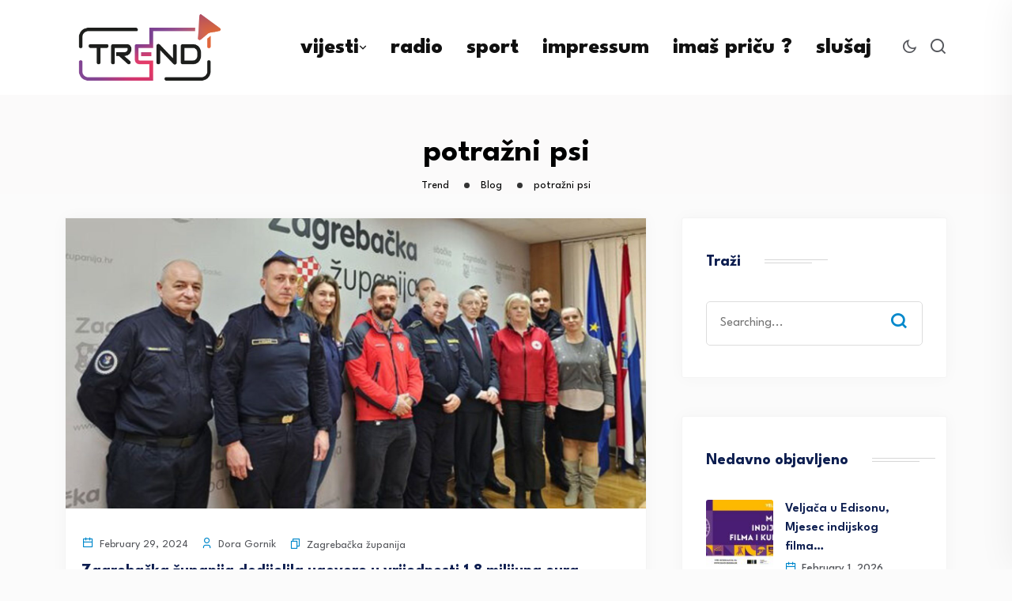

--- FILE ---
content_type: text/html; charset=UTF-8
request_url: https://trend.com.hr/tag/potrazni-psi/
body_size: 20898
content:
<!DOCTYPE html>
<html lang="en-US">
<head>
<meta charset="UTF-8">
<meta name="viewport" content="width=device-width, initial-scale=1">
<link rel="profile" href="//gmpg.org/xfn/11">
<meta name='robots' content='index, follow, max-image-preview:large, max-snippet:-1, max-video-preview:-1' />

	<!-- This site is optimized with the Yoast SEO plugin v22.4 - https://yoast.com/wordpress/plugins/seo/ -->
	<title>potražni psi Archives - Trend</title>
	<link rel="canonical" href="https://trend.com.hr/tag/potrazni-psi/" />
	<meta property="og:locale" content="en_US" />
	<meta property="og:type" content="article" />
	<meta property="og:title" content="potražni psi Archives - Trend" />
	<meta property="og:url" content="https://trend.com.hr/tag/potrazni-psi/" />
	<meta property="og:site_name" content="Trend" />
	<meta name="twitter:card" content="summary_large_image" />
	<script type="application/ld+json" class="yoast-schema-graph">{"@context":"https://schema.org","@graph":[{"@type":"CollectionPage","@id":"https://trend.com.hr/tag/potrazni-psi/","url":"https://trend.com.hr/tag/potrazni-psi/","name":"potražni psi Archives - Trend","isPartOf":{"@id":"https://trend.com.hr/#website"},"primaryImageOfPage":{"@id":"https://trend.com.hr/tag/potrazni-psi/#primaryimage"},"image":{"@id":"https://trend.com.hr/tag/potrazni-psi/#primaryimage"},"thumbnailUrl":"https://trend.com.hr/wp-content/uploads/2024/02/Untitled-design-2024-02-29T142630.380-scaled.jpg","breadcrumb":{"@id":"https://trend.com.hr/tag/potrazni-psi/#breadcrumb"},"inLanguage":"en-US"},{"@type":"ImageObject","inLanguage":"en-US","@id":"https://trend.com.hr/tag/potrazni-psi/#primaryimage","url":"https://trend.com.hr/wp-content/uploads/2024/02/Untitled-design-2024-02-29T142630.380-scaled.jpg","contentUrl":"https://trend.com.hr/wp-content/uploads/2024/02/Untitled-design-2024-02-29T142630.380-scaled.jpg","width":2560,"height":1280},{"@type":"BreadcrumbList","@id":"https://trend.com.hr/tag/potrazni-psi/#breadcrumb","itemListElement":[{"@type":"ListItem","position":1,"name":"Home","item":"https://trend.com.hr/"},{"@type":"ListItem","position":2,"name":"potražni psi"}]},{"@type":"WebSite","@id":"https://trend.com.hr/#website","url":"https://trend.com.hr/","name":"Trend.com.hr","description":"Portal na 4 rijeke","publisher":{"@id":"https://trend.com.hr/#organization"},"potentialAction":[{"@type":"SearchAction","target":{"@type":"EntryPoint","urlTemplate":"https://trend.com.hr/?s={search_term_string}"},"query-input":"required name=search_term_string"}],"inLanguage":"en-US"},{"@type":"Organization","@id":"https://trend.com.hr/#organization","name":"Trend.com.hr","alternateName":"Trend","url":"https://trend.com.hr/","logo":{"@type":"ImageObject","inLanguage":"en-US","@id":"https://trend.com.hr/#/schema/logo/image/","url":"https://trend.com.hr/wp-content/uploads/2023/05/trend-logo.png","contentUrl":"https://trend.com.hr/wp-content/uploads/2023/05/trend-logo.png","width":708,"height":395,"caption":"Trend.com.hr"},"image":{"@id":"https://trend.com.hr/#/schema/logo/image/"},"sameAs":["https://www.facebook.com/trendmediji"]}]}</script>
	<!-- / Yoast SEO plugin. -->


<link rel='dns-prefetch' href='//fonts.googleapis.com' />
<link rel='preconnect' href='https://fonts.gstatic.com' crossorigin />
<link rel="alternate" type="application/rss+xml" title="Trend &raquo; Feed" href="https://trend.com.hr/feed/" />
<link rel="alternate" type="application/rss+xml" title="Trend &raquo; Comments Feed" href="https://trend.com.hr/comments/feed/" />
<link rel="alternate" type="application/rss+xml" title="Trend &raquo; potražni psi Tag Feed" href="https://trend.com.hr/tag/potrazni-psi/feed/" />
		<!-- This site uses the Google Analytics by MonsterInsights plugin v9.11.1 - Using Analytics tracking - https://www.monsterinsights.com/ -->
							<script src="//www.googletagmanager.com/gtag/js?id=G-NN3Q78E6B4"  data-cfasync="false" data-wpfc-render="false" type="text/javascript" async></script>
			<script data-cfasync="false" data-wpfc-render="false" type="text/javascript">
				var mi_version = '9.11.1';
				var mi_track_user = true;
				var mi_no_track_reason = '';
								var MonsterInsightsDefaultLocations = {"page_location":"https:\/\/trend.com.hr\/tag\/potrazni-psi\/"};
								if ( typeof MonsterInsightsPrivacyGuardFilter === 'function' ) {
					var MonsterInsightsLocations = (typeof MonsterInsightsExcludeQuery === 'object') ? MonsterInsightsPrivacyGuardFilter( MonsterInsightsExcludeQuery ) : MonsterInsightsPrivacyGuardFilter( MonsterInsightsDefaultLocations );
				} else {
					var MonsterInsightsLocations = (typeof MonsterInsightsExcludeQuery === 'object') ? MonsterInsightsExcludeQuery : MonsterInsightsDefaultLocations;
				}

								var disableStrs = [
										'ga-disable-G-NN3Q78E6B4',
									];

				/* Function to detect opted out users */
				function __gtagTrackerIsOptedOut() {
					for (var index = 0; index < disableStrs.length; index++) {
						if (document.cookie.indexOf(disableStrs[index] + '=true') > -1) {
							return true;
						}
					}

					return false;
				}

				/* Disable tracking if the opt-out cookie exists. */
				if (__gtagTrackerIsOptedOut()) {
					for (var index = 0; index < disableStrs.length; index++) {
						window[disableStrs[index]] = true;
					}
				}

				/* Opt-out function */
				function __gtagTrackerOptout() {
					for (var index = 0; index < disableStrs.length; index++) {
						document.cookie = disableStrs[index] + '=true; expires=Thu, 31 Dec 2099 23:59:59 UTC; path=/';
						window[disableStrs[index]] = true;
					}
				}

				if ('undefined' === typeof gaOptout) {
					function gaOptout() {
						__gtagTrackerOptout();
					}
				}
								window.dataLayer = window.dataLayer || [];

				window.MonsterInsightsDualTracker = {
					helpers: {},
					trackers: {},
				};
				if (mi_track_user) {
					function __gtagDataLayer() {
						dataLayer.push(arguments);
					}

					function __gtagTracker(type, name, parameters) {
						if (!parameters) {
							parameters = {};
						}

						if (parameters.send_to) {
							__gtagDataLayer.apply(null, arguments);
							return;
						}

						if (type === 'event') {
														parameters.send_to = monsterinsights_frontend.v4_id;
							var hookName = name;
							if (typeof parameters['event_category'] !== 'undefined') {
								hookName = parameters['event_category'] + ':' + name;
							}

							if (typeof MonsterInsightsDualTracker.trackers[hookName] !== 'undefined') {
								MonsterInsightsDualTracker.trackers[hookName](parameters);
							} else {
								__gtagDataLayer('event', name, parameters);
							}
							
						} else {
							__gtagDataLayer.apply(null, arguments);
						}
					}

					__gtagTracker('js', new Date());
					__gtagTracker('set', {
						'developer_id.dZGIzZG': true,
											});
					if ( MonsterInsightsLocations.page_location ) {
						__gtagTracker('set', MonsterInsightsLocations);
					}
										__gtagTracker('config', 'G-NN3Q78E6B4', {"forceSSL":"true","link_attribution":"true"} );
										window.gtag = __gtagTracker;										(function () {
						/* https://developers.google.com/analytics/devguides/collection/analyticsjs/ */
						/* ga and __gaTracker compatibility shim. */
						var noopfn = function () {
							return null;
						};
						var newtracker = function () {
							return new Tracker();
						};
						var Tracker = function () {
							return null;
						};
						var p = Tracker.prototype;
						p.get = noopfn;
						p.set = noopfn;
						p.send = function () {
							var args = Array.prototype.slice.call(arguments);
							args.unshift('send');
							__gaTracker.apply(null, args);
						};
						var __gaTracker = function () {
							var len = arguments.length;
							if (len === 0) {
								return;
							}
							var f = arguments[len - 1];
							if (typeof f !== 'object' || f === null || typeof f.hitCallback !== 'function') {
								if ('send' === arguments[0]) {
									var hitConverted, hitObject = false, action;
									if ('event' === arguments[1]) {
										if ('undefined' !== typeof arguments[3]) {
											hitObject = {
												'eventAction': arguments[3],
												'eventCategory': arguments[2],
												'eventLabel': arguments[4],
												'value': arguments[5] ? arguments[5] : 1,
											}
										}
									}
									if ('pageview' === arguments[1]) {
										if ('undefined' !== typeof arguments[2]) {
											hitObject = {
												'eventAction': 'page_view',
												'page_path': arguments[2],
											}
										}
									}
									if (typeof arguments[2] === 'object') {
										hitObject = arguments[2];
									}
									if (typeof arguments[5] === 'object') {
										Object.assign(hitObject, arguments[5]);
									}
									if ('undefined' !== typeof arguments[1].hitType) {
										hitObject = arguments[1];
										if ('pageview' === hitObject.hitType) {
											hitObject.eventAction = 'page_view';
										}
									}
									if (hitObject) {
										action = 'timing' === arguments[1].hitType ? 'timing_complete' : hitObject.eventAction;
										hitConverted = mapArgs(hitObject);
										__gtagTracker('event', action, hitConverted);
									}
								}
								return;
							}

							function mapArgs(args) {
								var arg, hit = {};
								var gaMap = {
									'eventCategory': 'event_category',
									'eventAction': 'event_action',
									'eventLabel': 'event_label',
									'eventValue': 'event_value',
									'nonInteraction': 'non_interaction',
									'timingCategory': 'event_category',
									'timingVar': 'name',
									'timingValue': 'value',
									'timingLabel': 'event_label',
									'page': 'page_path',
									'location': 'page_location',
									'title': 'page_title',
									'referrer' : 'page_referrer',
								};
								for (arg in args) {
																		if (!(!args.hasOwnProperty(arg) || !gaMap.hasOwnProperty(arg))) {
										hit[gaMap[arg]] = args[arg];
									} else {
										hit[arg] = args[arg];
									}
								}
								return hit;
							}

							try {
								f.hitCallback();
							} catch (ex) {
							}
						};
						__gaTracker.create = newtracker;
						__gaTracker.getByName = newtracker;
						__gaTracker.getAll = function () {
							return [];
						};
						__gaTracker.remove = noopfn;
						__gaTracker.loaded = true;
						window['__gaTracker'] = __gaTracker;
					})();
									} else {
										console.log("");
					(function () {
						function __gtagTracker() {
							return null;
						}

						window['__gtagTracker'] = __gtagTracker;
						window['gtag'] = __gtagTracker;
					})();
									}
			</script>
							<!-- / Google Analytics by MonsterInsights -->
		<script type="text/javascript">
/* <![CDATA[ */
window._wpemojiSettings = {"baseUrl":"https:\/\/s.w.org\/images\/core\/emoji\/14.0.0\/72x72\/","ext":".png","svgUrl":"https:\/\/s.w.org\/images\/core\/emoji\/14.0.0\/svg\/","svgExt":".svg","source":{"concatemoji":"https:\/\/trend.com.hr\/wp-includes\/js\/wp-emoji-release.min.js?ver=6.4.7"}};
/*! This file is auto-generated */
!function(i,n){var o,s,e;function c(e){try{var t={supportTests:e,timestamp:(new Date).valueOf()};sessionStorage.setItem(o,JSON.stringify(t))}catch(e){}}function p(e,t,n){e.clearRect(0,0,e.canvas.width,e.canvas.height),e.fillText(t,0,0);var t=new Uint32Array(e.getImageData(0,0,e.canvas.width,e.canvas.height).data),r=(e.clearRect(0,0,e.canvas.width,e.canvas.height),e.fillText(n,0,0),new Uint32Array(e.getImageData(0,0,e.canvas.width,e.canvas.height).data));return t.every(function(e,t){return e===r[t]})}function u(e,t,n){switch(t){case"flag":return n(e,"\ud83c\udff3\ufe0f\u200d\u26a7\ufe0f","\ud83c\udff3\ufe0f\u200b\u26a7\ufe0f")?!1:!n(e,"\ud83c\uddfa\ud83c\uddf3","\ud83c\uddfa\u200b\ud83c\uddf3")&&!n(e,"\ud83c\udff4\udb40\udc67\udb40\udc62\udb40\udc65\udb40\udc6e\udb40\udc67\udb40\udc7f","\ud83c\udff4\u200b\udb40\udc67\u200b\udb40\udc62\u200b\udb40\udc65\u200b\udb40\udc6e\u200b\udb40\udc67\u200b\udb40\udc7f");case"emoji":return!n(e,"\ud83e\udef1\ud83c\udffb\u200d\ud83e\udef2\ud83c\udfff","\ud83e\udef1\ud83c\udffb\u200b\ud83e\udef2\ud83c\udfff")}return!1}function f(e,t,n){var r="undefined"!=typeof WorkerGlobalScope&&self instanceof WorkerGlobalScope?new OffscreenCanvas(300,150):i.createElement("canvas"),a=r.getContext("2d",{willReadFrequently:!0}),o=(a.textBaseline="top",a.font="600 32px Arial",{});return e.forEach(function(e){o[e]=t(a,e,n)}),o}function t(e){var t=i.createElement("script");t.src=e,t.defer=!0,i.head.appendChild(t)}"undefined"!=typeof Promise&&(o="wpEmojiSettingsSupports",s=["flag","emoji"],n.supports={everything:!0,everythingExceptFlag:!0},e=new Promise(function(e){i.addEventListener("DOMContentLoaded",e,{once:!0})}),new Promise(function(t){var n=function(){try{var e=JSON.parse(sessionStorage.getItem(o));if("object"==typeof e&&"number"==typeof e.timestamp&&(new Date).valueOf()<e.timestamp+604800&&"object"==typeof e.supportTests)return e.supportTests}catch(e){}return null}();if(!n){if("undefined"!=typeof Worker&&"undefined"!=typeof OffscreenCanvas&&"undefined"!=typeof URL&&URL.createObjectURL&&"undefined"!=typeof Blob)try{var e="postMessage("+f.toString()+"("+[JSON.stringify(s),u.toString(),p.toString()].join(",")+"));",r=new Blob([e],{type:"text/javascript"}),a=new Worker(URL.createObjectURL(r),{name:"wpTestEmojiSupports"});return void(a.onmessage=function(e){c(n=e.data),a.terminate(),t(n)})}catch(e){}c(n=f(s,u,p))}t(n)}).then(function(e){for(var t in e)n.supports[t]=e[t],n.supports.everything=n.supports.everything&&n.supports[t],"flag"!==t&&(n.supports.everythingExceptFlag=n.supports.everythingExceptFlag&&n.supports[t]);n.supports.everythingExceptFlag=n.supports.everythingExceptFlag&&!n.supports.flag,n.DOMReady=!1,n.readyCallback=function(){n.DOMReady=!0}}).then(function(){return e}).then(function(){var e;n.supports.everything||(n.readyCallback(),(e=n.source||{}).concatemoji?t(e.concatemoji):e.wpemoji&&e.twemoji&&(t(e.twemoji),t(e.wpemoji)))}))}((window,document),window._wpemojiSettings);
/* ]]> */
</script>

<link rel='stylesheet' id='dashicons-css' href='https://trend.com.hr/wp-includes/css/dashicons.min.css?ver=6.4.7' type='text/css' media='all' />
<link rel='stylesheet' id='post-views-counter-frontend-css' href='https://trend.com.hr/wp-content/plugins/post-views-counter/css/frontend.css?ver=1.7.3' type='text/css' media='all' />
<style id='wp-emoji-styles-inline-css' type='text/css'>

	img.wp-smiley, img.emoji {
		display: inline !important;
		border: none !important;
		box-shadow: none !important;
		height: 1em !important;
		width: 1em !important;
		margin: 0 0.07em !important;
		vertical-align: -0.1em !important;
		background: none !important;
		padding: 0 !important;
	}
</style>
<link rel='stylesheet' id='wp-block-library-css' href='https://trend.com.hr/wp-includes/css/dist/block-library/style.min.css?ver=6.4.7' type='text/css' media='all' />
<style id='classic-theme-styles-inline-css' type='text/css'>
/*! This file is auto-generated */
.wp-block-button__link{color:#fff;background-color:#32373c;border-radius:9999px;box-shadow:none;text-decoration:none;padding:calc(.667em + 2px) calc(1.333em + 2px);font-size:1.125em}.wp-block-file__button{background:#32373c;color:#fff;text-decoration:none}
</style>
<style id='global-styles-inline-css' type='text/css'>
body{--wp--preset--color--black: #000000;--wp--preset--color--cyan-bluish-gray: #abb8c3;--wp--preset--color--white: #ffffff;--wp--preset--color--pale-pink: #f78da7;--wp--preset--color--vivid-red: #cf2e2e;--wp--preset--color--luminous-vivid-orange: #ff6900;--wp--preset--color--luminous-vivid-amber: #fcb900;--wp--preset--color--light-green-cyan: #7bdcb5;--wp--preset--color--vivid-green-cyan: #00d084;--wp--preset--color--pale-cyan-blue: #8ed1fc;--wp--preset--color--vivid-cyan-blue: #0693e3;--wp--preset--color--vivid-purple: #9b51e0;--wp--preset--gradient--vivid-cyan-blue-to-vivid-purple: linear-gradient(135deg,rgba(6,147,227,1) 0%,rgb(155,81,224) 100%);--wp--preset--gradient--light-green-cyan-to-vivid-green-cyan: linear-gradient(135deg,rgb(122,220,180) 0%,rgb(0,208,130) 100%);--wp--preset--gradient--luminous-vivid-amber-to-luminous-vivid-orange: linear-gradient(135deg,rgba(252,185,0,1) 0%,rgba(255,105,0,1) 100%);--wp--preset--gradient--luminous-vivid-orange-to-vivid-red: linear-gradient(135deg,rgba(255,105,0,1) 0%,rgb(207,46,46) 100%);--wp--preset--gradient--very-light-gray-to-cyan-bluish-gray: linear-gradient(135deg,rgb(238,238,238) 0%,rgb(169,184,195) 100%);--wp--preset--gradient--cool-to-warm-spectrum: linear-gradient(135deg,rgb(74,234,220) 0%,rgb(151,120,209) 20%,rgb(207,42,186) 40%,rgb(238,44,130) 60%,rgb(251,105,98) 80%,rgb(254,248,76) 100%);--wp--preset--gradient--blush-light-purple: linear-gradient(135deg,rgb(255,206,236) 0%,rgb(152,150,240) 100%);--wp--preset--gradient--blush-bordeaux: linear-gradient(135deg,rgb(254,205,165) 0%,rgb(254,45,45) 50%,rgb(107,0,62) 100%);--wp--preset--gradient--luminous-dusk: linear-gradient(135deg,rgb(255,203,112) 0%,rgb(199,81,192) 50%,rgb(65,88,208) 100%);--wp--preset--gradient--pale-ocean: linear-gradient(135deg,rgb(255,245,203) 0%,rgb(182,227,212) 50%,rgb(51,167,181) 100%);--wp--preset--gradient--electric-grass: linear-gradient(135deg,rgb(202,248,128) 0%,rgb(113,206,126) 100%);--wp--preset--gradient--midnight: linear-gradient(135deg,rgb(2,3,129) 0%,rgb(40,116,252) 100%);--wp--preset--font-size--small: 13px;--wp--preset--font-size--medium: 20px;--wp--preset--font-size--large: 36px;--wp--preset--font-size--x-large: 42px;--wp--preset--spacing--20: 0.44rem;--wp--preset--spacing--30: 0.67rem;--wp--preset--spacing--40: 1rem;--wp--preset--spacing--50: 1.5rem;--wp--preset--spacing--60: 2.25rem;--wp--preset--spacing--70: 3.38rem;--wp--preset--spacing--80: 5.06rem;--wp--preset--shadow--natural: 6px 6px 9px rgba(0, 0, 0, 0.2);--wp--preset--shadow--deep: 12px 12px 50px rgba(0, 0, 0, 0.4);--wp--preset--shadow--sharp: 6px 6px 0px rgba(0, 0, 0, 0.2);--wp--preset--shadow--outlined: 6px 6px 0px -3px rgba(255, 255, 255, 1), 6px 6px rgba(0, 0, 0, 1);--wp--preset--shadow--crisp: 6px 6px 0px rgba(0, 0, 0, 1);}:where(.is-layout-flex){gap: 0.5em;}:where(.is-layout-grid){gap: 0.5em;}body .is-layout-flow > .alignleft{float: left;margin-inline-start: 0;margin-inline-end: 2em;}body .is-layout-flow > .alignright{float: right;margin-inline-start: 2em;margin-inline-end: 0;}body .is-layout-flow > .aligncenter{margin-left: auto !important;margin-right: auto !important;}body .is-layout-constrained > .alignleft{float: left;margin-inline-start: 0;margin-inline-end: 2em;}body .is-layout-constrained > .alignright{float: right;margin-inline-start: 2em;margin-inline-end: 0;}body .is-layout-constrained > .aligncenter{margin-left: auto !important;margin-right: auto !important;}body .is-layout-constrained > :where(:not(.alignleft):not(.alignright):not(.alignfull)){max-width: var(--wp--style--global--content-size);margin-left: auto !important;margin-right: auto !important;}body .is-layout-constrained > .alignwide{max-width: var(--wp--style--global--wide-size);}body .is-layout-flex{display: flex;}body .is-layout-flex{flex-wrap: wrap;align-items: center;}body .is-layout-flex > *{margin: 0;}body .is-layout-grid{display: grid;}body .is-layout-grid > *{margin: 0;}:where(.wp-block-columns.is-layout-flex){gap: 2em;}:where(.wp-block-columns.is-layout-grid){gap: 2em;}:where(.wp-block-post-template.is-layout-flex){gap: 1.25em;}:where(.wp-block-post-template.is-layout-grid){gap: 1.25em;}.has-black-color{color: var(--wp--preset--color--black) !important;}.has-cyan-bluish-gray-color{color: var(--wp--preset--color--cyan-bluish-gray) !important;}.has-white-color{color: var(--wp--preset--color--white) !important;}.has-pale-pink-color{color: var(--wp--preset--color--pale-pink) !important;}.has-vivid-red-color{color: var(--wp--preset--color--vivid-red) !important;}.has-luminous-vivid-orange-color{color: var(--wp--preset--color--luminous-vivid-orange) !important;}.has-luminous-vivid-amber-color{color: var(--wp--preset--color--luminous-vivid-amber) !important;}.has-light-green-cyan-color{color: var(--wp--preset--color--light-green-cyan) !important;}.has-vivid-green-cyan-color{color: var(--wp--preset--color--vivid-green-cyan) !important;}.has-pale-cyan-blue-color{color: var(--wp--preset--color--pale-cyan-blue) !important;}.has-vivid-cyan-blue-color{color: var(--wp--preset--color--vivid-cyan-blue) !important;}.has-vivid-purple-color{color: var(--wp--preset--color--vivid-purple) !important;}.has-black-background-color{background-color: var(--wp--preset--color--black) !important;}.has-cyan-bluish-gray-background-color{background-color: var(--wp--preset--color--cyan-bluish-gray) !important;}.has-white-background-color{background-color: var(--wp--preset--color--white) !important;}.has-pale-pink-background-color{background-color: var(--wp--preset--color--pale-pink) !important;}.has-vivid-red-background-color{background-color: var(--wp--preset--color--vivid-red) !important;}.has-luminous-vivid-orange-background-color{background-color: var(--wp--preset--color--luminous-vivid-orange) !important;}.has-luminous-vivid-amber-background-color{background-color: var(--wp--preset--color--luminous-vivid-amber) !important;}.has-light-green-cyan-background-color{background-color: var(--wp--preset--color--light-green-cyan) !important;}.has-vivid-green-cyan-background-color{background-color: var(--wp--preset--color--vivid-green-cyan) !important;}.has-pale-cyan-blue-background-color{background-color: var(--wp--preset--color--pale-cyan-blue) !important;}.has-vivid-cyan-blue-background-color{background-color: var(--wp--preset--color--vivid-cyan-blue) !important;}.has-vivid-purple-background-color{background-color: var(--wp--preset--color--vivid-purple) !important;}.has-black-border-color{border-color: var(--wp--preset--color--black) !important;}.has-cyan-bluish-gray-border-color{border-color: var(--wp--preset--color--cyan-bluish-gray) !important;}.has-white-border-color{border-color: var(--wp--preset--color--white) !important;}.has-pale-pink-border-color{border-color: var(--wp--preset--color--pale-pink) !important;}.has-vivid-red-border-color{border-color: var(--wp--preset--color--vivid-red) !important;}.has-luminous-vivid-orange-border-color{border-color: var(--wp--preset--color--luminous-vivid-orange) !important;}.has-luminous-vivid-amber-border-color{border-color: var(--wp--preset--color--luminous-vivid-amber) !important;}.has-light-green-cyan-border-color{border-color: var(--wp--preset--color--light-green-cyan) !important;}.has-vivid-green-cyan-border-color{border-color: var(--wp--preset--color--vivid-green-cyan) !important;}.has-pale-cyan-blue-border-color{border-color: var(--wp--preset--color--pale-cyan-blue) !important;}.has-vivid-cyan-blue-border-color{border-color: var(--wp--preset--color--vivid-cyan-blue) !important;}.has-vivid-purple-border-color{border-color: var(--wp--preset--color--vivid-purple) !important;}.has-vivid-cyan-blue-to-vivid-purple-gradient-background{background: var(--wp--preset--gradient--vivid-cyan-blue-to-vivid-purple) !important;}.has-light-green-cyan-to-vivid-green-cyan-gradient-background{background: var(--wp--preset--gradient--light-green-cyan-to-vivid-green-cyan) !important;}.has-luminous-vivid-amber-to-luminous-vivid-orange-gradient-background{background: var(--wp--preset--gradient--luminous-vivid-amber-to-luminous-vivid-orange) !important;}.has-luminous-vivid-orange-to-vivid-red-gradient-background{background: var(--wp--preset--gradient--luminous-vivid-orange-to-vivid-red) !important;}.has-very-light-gray-to-cyan-bluish-gray-gradient-background{background: var(--wp--preset--gradient--very-light-gray-to-cyan-bluish-gray) !important;}.has-cool-to-warm-spectrum-gradient-background{background: var(--wp--preset--gradient--cool-to-warm-spectrum) !important;}.has-blush-light-purple-gradient-background{background: var(--wp--preset--gradient--blush-light-purple) !important;}.has-blush-bordeaux-gradient-background{background: var(--wp--preset--gradient--blush-bordeaux) !important;}.has-luminous-dusk-gradient-background{background: var(--wp--preset--gradient--luminous-dusk) !important;}.has-pale-ocean-gradient-background{background: var(--wp--preset--gradient--pale-ocean) !important;}.has-electric-grass-gradient-background{background: var(--wp--preset--gradient--electric-grass) !important;}.has-midnight-gradient-background{background: var(--wp--preset--gradient--midnight) !important;}.has-small-font-size{font-size: var(--wp--preset--font-size--small) !important;}.has-medium-font-size{font-size: var(--wp--preset--font-size--medium) !important;}.has-large-font-size{font-size: var(--wp--preset--font-size--large) !important;}.has-x-large-font-size{font-size: var(--wp--preset--font-size--x-large) !important;}
.wp-block-navigation a:where(:not(.wp-element-button)){color: inherit;}
:where(.wp-block-post-template.is-layout-flex){gap: 1.25em;}:where(.wp-block-post-template.is-layout-grid){gap: 1.25em;}
:where(.wp-block-columns.is-layout-flex){gap: 2em;}:where(.wp-block-columns.is-layout-grid){gap: 2em;}
.wp-block-pullquote{font-size: 1.5em;line-height: 1.6;}
</style>
<link rel='stylesheet' id='redux-extendify-styles-css' href='https://trend.com.hr/wp-content/plugins/redux-framework/redux-core/assets/css/extendify-utilities.css?ver=4.4.11' type='text/css' media='all' />
<link rel='stylesheet' id='contact-form-7-css' href='https://trend.com.hr/wp-content/plugins/contact-form-7/includes/css/styles.css?ver=5.9.3' type='text/css' media='all' />
<link rel='stylesheet' id='stp-style-css' href='https://trend.com.hr/wp-content/plugins/streamcast/public/css/radio.css?ver=2.2.4' type='text/css' media='all' />
<link rel='stylesheet' id='stp-player-style-css' href='https://trend.com.hr/wp-content/plugins/streamcast/public/css/styles.css?ver=2.2.4' type='text/css' media='all' />
<link rel='stylesheet' id='extendify-utility-styles-css' href='https://trend.com.hr/wp-content/plugins/extendify/public/build/utility-minimum.css?ver=1.12.0' type='text/css' media='all' />
<link rel='stylesheet' id='mdp-talker-css' href='https://trend.com.hr/wp-content/plugins/talker/css/talker.min.css?ver=1.0.6' type='text/css' media='all' />
<style id='mdp-talker-inline-css' type='text/css'>

            .mdp-talker-wrapper{
                --mdp-talker-bg: rgba(0, 124, 186, 1);
            }
            
            .mdp-talker-wrapper{
                --mdp-talker-width: 61%;
            }
            
</style>
<link rel='stylesheet' id='parent-style-css' href='https://trend.com.hr/wp-content/themes/neoton/style.css?ver=6.4.7' type='text/css' media='all' />
<link rel='stylesheet' id='neoton-plugins-css' href='https://trend.com.hr/wp-content/themes/neoton/assets/css/plugins.css?ver=6.4.7' type='text/css' media='all' />
<link rel='stylesheet' id='rounded-css' href='https://trend.com.hr/wp-content/themes/neoton/assets/css/remixicon.css?ver=6.4.7' type='text/css' media='all' />
<link rel='stylesheet' id='neoton-style-default-css' href='https://trend.com.hr/wp-content/themes/neoton/assets/css/default.css?ver=6.4.7' type='text/css' media='all' />
<link rel='stylesheet' id='neoton-style-responsive-css' href='https://trend.com.hr/wp-content/themes/neoton/assets/css/responsive.css?ver=6.4.7' type='text/css' media='all' />
<link rel='stylesheet' id='neoton-style-css' href='https://trend.com.hr/wp-content/themes/neoton-child/style.css?ver=6.4.7' type='text/css' media='all' />
<link rel='stylesheet' id='studio-fonts-css' href='//fonts.googleapis.com/css?family=League+Spartan%3A300%2C400%2C500%2C600%2C700%2C800%2C900&#038;ver=1.0.0' type='text/css' media='all' />
<link rel='stylesheet' id='elementor-lazyload-css' href='https://trend.com.hr/wp-content/plugins/elementor/assets/css/modules/lazyload/frontend.min.css?ver=3.18.3' type='text/css' media='all' />
<link rel="preload" as="style" href="https://fonts.googleapis.com/css?family=Baloo%202:400,500,600,700,800&#038;subset=latin&#038;display=swap&#038;ver=1701295202" /><link rel="stylesheet" href="https://fonts.googleapis.com/css?family=Baloo%202:400,500,600,700,800&#038;subset=latin&#038;display=swap&#038;ver=1701295202" media="print" onload="this.media='all'"><noscript><link rel="stylesheet" href="https://fonts.googleapis.com/css?family=Baloo%202:400,500,600,700,800&#038;subset=latin&#038;display=swap&#038;ver=1701295202" /></noscript><script type="text/javascript" src="https://trend.com.hr/wp-content/plugins/google-analytics-premium/assets/js/frontend-gtag.min.js?ver=9.11.1" id="monsterinsights-frontend-script-js" async="async" data-wp-strategy="async"></script>
<script data-cfasync="false" data-wpfc-render="false" type="text/javascript" id='monsterinsights-frontend-script-js-extra'>/* <![CDATA[ */
var monsterinsights_frontend = {"js_events_tracking":"true","download_extensions":"doc,pdf,ppt,zip,xls,docx,pptx,xlsx","inbound_paths":"[{\"path\":\"\\\/go\\\/\",\"label\":\"affiliate\"},{\"path\":\"\\\/recommend\\\/\",\"label\":\"affiliate\"}]","home_url":"https:\/\/trend.com.hr","hash_tracking":"false","v4_id":"G-NN3Q78E6B4"};/* ]]> */
</script>
<script type="text/javascript" src="https://trend.com.hr/wp-includes/js/jquery/jquery.min.js?ver=3.7.1" id="jquery-core-js"></script>
<script type="text/javascript" src="https://trend.com.hr/wp-includes/js/jquery/jquery-migrate.min.js?ver=3.4.1" id="jquery-migrate-js"></script>
<script type="text/javascript" src="//trend.com.hr/wp-content/plugins/revslider/sr6/assets/js/rbtools.min.js?ver=6.7.40" async id="tp-tools-js"></script>
<script type="text/javascript" src="//trend.com.hr/wp-content/plugins/revslider/sr6/assets/js/rs6.min.js?ver=6.7.40" async id="revmin-js"></script>
<script type="text/javascript" src="https://trend.com.hr/wp-content/plugins/streamcast/public/js/streamcast-final.js?ver=2.2.4" id="stp-script-js"></script>
<link rel="https://api.w.org/" href="https://trend.com.hr/wp-json/" /><link rel="alternate" type="application/json" href="https://trend.com.hr/wp-json/wp/v2/tags/2023" /><link rel="EditURI" type="application/rsd+xml" title="RSD" href="https://trend.com.hr/xmlrpc.php?rsd" />
<meta name="generator" content="WordPress 6.4.7" />
<meta name="generator" content="Redux 4.4.11" /><meta name="generator" content="Elementor 3.18.3; features: e_dom_optimization, e_optimized_assets_loading, e_optimized_css_loading, e_font_icon_svg, additional_custom_breakpoints, block_editor_assets_optimize, e_image_loading_optimization; settings: css_print_method-external, google_font-enabled, font_display-swap">
<meta name="generator" content="Powered by Slider Revolution 6.7.40 - responsive, Mobile-Friendly Slider Plugin for WordPress with comfortable drag and drop interface." />


		<!-- MonsterInsights Media Tracking -->
		<script data-cfasync="false" data-wpfc-render="false" type="text/javascript">
			var monsterinsights_tracked_video_marks = {};
			var monsterinsights_youtube_percentage_tracking_timeouts = {};

			/* Works for YouTube and Vimeo */
			function monsterinsights_media_get_id_for_iframe( source, service ) {
				var iframeUrlParts = source.split('?');
				var stripedUrl = iframeUrlParts[0].split('/');
				var videoId = stripedUrl[ stripedUrl.length - 1 ];

				return service + '-player-' + videoId;
			}

			function monsterinsights_media_record_video_event( provider, event, label, parameters = {} ) {
				__gtagTracker('event', event, {
					event_category: 'video-' + provider,
					event_label: label,
					non_interaction: event === 'impression',
					...parameters
				});
			}

			function monsterinsights_media_maybe_record_video_progress( provider, label, videoId, videoParameters ) {
				var progressTrackingAllowedMarks = [10,25,50,75];

				if ( typeof monsterinsights_tracked_video_marks[ videoId ] == 'undefined' ) {
					monsterinsights_tracked_video_marks[ videoId ] = [];
				}

				var { video_percent } = videoParameters;

				if ( progressTrackingAllowedMarks.includes( video_percent ) && !monsterinsights_tracked_video_marks[ videoId ].includes( video_percent ) ) {
					monsterinsights_media_record_video_event( provider, 'video_progress', label, videoParameters );

					/* Prevent multiple records for the same percentage */
					monsterinsights_tracked_video_marks[ videoId ].push( video_percent );
				}
			}

			/* --- Vimeo --- */
            var monsterinsights_media_vimeo_plays = {};

            function monsterinsights_setup_vimeo_events_for_iframe(iframe, title, player) {
                var playerId = iframe.getAttribute('id');
                var videoLabel = title || iframe.title || iframe.getAttribute('src');

                if ( !playerId ) {
                    playerId = monsterinsights_media_get_id_for_iframe( iframe.getAttribute('src'), 'vimeo' );
                    iframe.setAttribute( 'id', playerId );
                }

                monsterinsights_media_vimeo_plays[playerId] = 0;

                var videoParameters = {
                    video_provider: 'vimeo',
                    video_title: title,
                    video_url: iframe.getAttribute('src')
                };

                /**
                 * Record Impression
                 **/
                monsterinsights_media_record_video_event( 'vimeo', 'impression', videoLabel, videoParameters );

                /**
                 * Record video start
                 **/
                player.on('play', function(data) {
                    let playerId = this.element.id;
                    if ( monsterinsights_media_vimeo_plays[playerId] === 0 ) {
                        monsterinsights_media_vimeo_plays[playerId]++;

                        videoParameters.video_duration = data.duration;
                        videoParameters.video_current_time = data.seconds;
                        videoParameters.video_percent = 0;

                        monsterinsights_media_record_video_event( 'vimeo', 'video_start', videoLabel, videoParameters );
                    }
                });

                /**
                 * Record video progress
                 **/
                player.on('timeupdate', function(data) {
                    var progress = Math.floor(data.percent * 100);

                    videoParameters.video_duration = data.duration;
                    videoParameters.video_current_time = data.seconds;
                    videoParameters.video_percent = progress;

                    monsterinsights_media_maybe_record_video_progress( 'vimeo', videoLabel, playerId, videoParameters );
                });

                /**
                 * Record video complete
                 **/
                player.on('ended', function(data) {
                    videoParameters.video_duration = data.duration;
                    videoParameters.video_current_time = data.seconds;
                    videoParameters.video_percent = 100;

                    monsterinsights_media_record_video_event( 'vimeo', 'video_complete', videoLabel, videoParameters );
                });
            }

			function monsterinsights_on_vimeo_load() {

				var vimeoIframes = document.querySelectorAll("iframe[src*='vimeo']");

				vimeoIframes.forEach(function( iframe ) {
                    //  Set up the player
					var player = new Vimeo.Player(iframe);

                    //  The getVideoTitle function returns a promise
                    player.getVideoTitle().then(function(title) {
                        /*
                         * Binding the events inside this callback guarantees that we
                         * always have the correct title for the video
                         */
                        monsterinsights_setup_vimeo_events_for_iframe(iframe, title, player)
                    });
				});
			}

			function monsterinsights_media_init_vimeo_events() {
				var vimeoIframes = document.querySelectorAll("iframe[src*='vimeo']");

				if ( vimeoIframes.length ) {

					/* Maybe load Vimeo API */
					if ( window.Vimeo === undefined ) {
						var tag = document.createElement("script");
						tag.src = "https://player.vimeo.com/api/player.js";
						tag.setAttribute("onload", "monsterinsights_on_vimeo_load()");
						document.body.append(tag);
					} else {
						/* Vimeo API already loaded, invoke callback */
						monsterinsights_on_vimeo_load();
					}
				}
			}

			/* --- End Vimeo --- */

			/* --- YouTube --- */
			function monsterinsights_media_on_youtube_load() {
				var monsterinsights_media_youtube_plays = {};

				function __onPlayerReady(event) {
					monsterinsights_media_youtube_plays[event.target.h.id] = 0;

					var videoParameters = {
						video_provider: 'youtube',
						video_title: event.target.videoTitle,
						video_url: event.target.playerInfo.videoUrl
					};
					monsterinsights_media_record_video_event( 'youtube', 'impression', videoParameters.video_title, videoParameters );
				}

				/**
				 * Record progress callback
				 **/
				function __track_youtube_video_progress( player, videoLabel, videoParameters ) {
					var { playerInfo } = player;
					var playerId = player.h.id;

					var duration = playerInfo.duration; /* player.getDuration(); */
					var currentTime = playerInfo.currentTime; /* player.getCurrentTime(); */

					var percentage = (currentTime / duration) * 100;
					var progress = Math.floor(percentage);

					videoParameters.video_duration = duration;
					videoParameters.video_current_time = currentTime;
					videoParameters.video_percent = progress;

					monsterinsights_media_maybe_record_video_progress( 'youtube', videoLabel, playerId, videoParameters );
				}

				function __youtube_on_state_change( event ) {
					var state = event.data;
					var player = event.target;
					var { playerInfo } = player;
					var playerId = player.h.id;

					var videoParameters = {
						video_provider: 'youtube',
						video_title: player.videoTitle,
						video_url: playerInfo.videoUrl
					};

					/**
					 * YouTube's API doesn't offer a progress or timeupdate event.
					 * We have to track progress manually by asking the player for the current time, every X milliseconds, using an
    interval
					 **/

					if ( state === YT.PlayerState.PLAYING) {
						if ( monsterinsights_media_youtube_plays[playerId] === 0 ) {
							monsterinsights_media_youtube_plays[playerId]++;
							/**
							 * Record video start
							 **/
							videoParameters.video_duration = playerInfo.duration;
							videoParameters.video_current_time = playerInfo.currentTime;
							videoParameters.video_percent = 0;

							monsterinsights_media_record_video_event( 'youtube', 'video_start', videoParameters.video_title, videoParameters );
						}

						monsterinsights_youtube_percentage_tracking_timeouts[ playerId ] = setInterval(
							__track_youtube_video_progress,
							500,
							player,
							videoParameters.video_title,
							videoParameters
						);
					} else if ( state === YT.PlayerState.PAUSED ) {
						/* When the video is paused clear the interval */
						clearInterval( monsterinsights_youtube_percentage_tracking_timeouts[ playerId ] );
					} else if ( state === YT.PlayerState.ENDED ) {

						/**
						 * Record video complete
						 **/
						videoParameters.video_duration = playerInfo.duration;
						videoParameters.video_current_time = playerInfo.currentTime;
						videoParameters.video_percent = 100;

						monsterinsights_media_record_video_event( 'youtube', 'video_complete', videoParameters.video_title, videoParameters );
						clearInterval( monsterinsights_youtube_percentage_tracking_timeouts[ playerId ] );
					}
				}

				var youtubeIframes = document.querySelectorAll("iframe[src*='youtube'],iframe[src*='youtu.be']");

				youtubeIframes.forEach(function( iframe ) {
					var playerId = iframe.getAttribute('id');

					if ( !playerId ) {
						playerId = monsterinsights_media_get_id_for_iframe( iframe.getAttribute('src'), 'youtube' );
						iframe.setAttribute( 'id', playerId );
					}

					new YT.Player(playerId, {
						events: {
							onReady: __onPlayerReady,
							onStateChange: __youtube_on_state_change
						}
					});
				});
			}

			function monsterinsights_media_load_youtube_api() {
				if ( window.YT ) {
					return;
				}

				var youtubeIframes = document.querySelectorAll("iframe[src*='youtube'],iframe[src*='youtu.be']");
				if ( 0 === youtubeIframes.length ) {
					return;
				}

				var tag = document.createElement("script");
				tag.src = "https://www.youtube.com/iframe_api";
				var firstScriptTag = document.getElementsByTagName('script')[0];
				firstScriptTag.parentNode.insertBefore(tag, firstScriptTag);
			}

			function monsterinsights_media_init_youtube_events() {
				/* YouTube always looks for a function called onYouTubeIframeAPIReady */
				window.onYouTubeIframeAPIReady = monsterinsights_media_on_youtube_load;
			}
			/* --- End YouTube --- */

			/* --- HTML Videos --- */
			function monsterinsights_media_init_html_video_events() {
				var monsterinsights_media_html_plays = {};
				var videos = document.querySelectorAll('video');
				var videosCount = 0;

				videos.forEach(function( video ) {

					var videoLabel = video.title;

					if ( !videoLabel ) {
						var videoCaptionEl = video.nextElementSibling;

						if ( videoCaptionEl && videoCaptionEl.nodeName.toLowerCase() === 'figcaption' ) {
							videoLabel = videoCaptionEl.textContent;
						} else {
							videoLabel = video.getAttribute('src');
						}
					}

					var videoTitle = videoLabel;

					var playerId = video.getAttribute('id');

					if ( !playerId ) {
						playerId = 'html-player-' + videosCount;
						video.setAttribute('id', playerId);
					}

					monsterinsights_media_html_plays[playerId] = 0

					var videoSrc = video.getAttribute('src')

					if ( ! videoSrc && video.currentSrc ) {
						videoSrc = video.currentSrc;
					}

					var videoParameters = {
						video_provider: 'html',
						video_title: videoTitle ? videoTitle : videoSrc,
						video_url: videoSrc,
					};

					/**
					 * Record Impression
					 **/
					monsterinsights_media_record_video_event( 'html', 'impression', videoLabel, videoParameters );

					/**
					 * Record video start
					 **/
					video.addEventListener('play', function(event) {
						let playerId = event.target.id;
						if ( monsterinsights_media_html_plays[playerId] === 0 ) {
							monsterinsights_media_html_plays[playerId]++;

							videoParameters.video_duration = video.duration;
							videoParameters.video_current_time = video.currentTime;
							videoParameters.video_percent = 0;

							monsterinsights_media_record_video_event( 'html', 'video_start', videoLabel, videoParameters );
						}
					}, false );

					/**
					 * Record video progress
					 **/
					video.addEventListener('timeupdate', function() {
						var percentage = (video.currentTime / video.duration) * 100;
						var progress = Math.floor(percentage);

						videoParameters.video_duration = video.duration;
						videoParameters.video_current_time = video.currentTime;
						videoParameters.video_percent = progress;

						monsterinsights_media_maybe_record_video_progress( 'html', videoLabel, playerId, videoParameters );
					}, false );

					/**
					 * Record video complete
					 **/
					video.addEventListener('ended', function() {
						var percentage = (video.currentTime / video.duration) * 100;
						var progress = Math.floor(percentage);

						videoParameters.video_duration = video.duration;
						videoParameters.video_current_time = video.currentTime;
						videoParameters.video_percent = progress;

						monsterinsights_media_record_video_event( 'html', 'video_complete', videoLabel, videoParameters );
					}, false );

					videosCount++;
				});
			}
			/* --- End HTML Videos --- */

			function monsterinsights_media_init_video_events() {
				/**
				 * HTML Video - Attach events & record impressions
				 */
				monsterinsights_media_init_html_video_events();

				/**
				 * Vimeo - Attach events & record impressions
				 */
				monsterinsights_media_init_vimeo_events();

				monsterinsights_media_load_youtube_api();
			}

			/* Attach events */
			function monsterinsights_media_load() {

				if ( typeof(__gtagTracker) === 'undefined' ) {
					setTimeout(monsterinsights_media_load, 200);
					return;
				}

				if ( document.readyState === "complete" ) { // Need this for cookie plugin.
					monsterinsights_media_init_video_events();
				} else if ( window.addEventListener ) {
					window.addEventListener( "load", monsterinsights_media_init_video_events, false );
				} else if ( window.attachEvent ) {
					window.attachEvent( "onload", monsterinsights_media_init_video_events);
				}

				/**
				 * YouTube - Attach events & record impressions.
				 * We don't need to attach this into page load event
				 * because we already use YT function "onYouTubeIframeAPIReady"
				 * and this will help on using onReady event with the player instantiation.
				 */
				monsterinsights_media_init_youtube_events();
			}

			monsterinsights_media_load();
		</script>
		<!-- End MonsterInsights Media Tracking -->

		
<script>function setREVStartSize(e){
			//window.requestAnimationFrame(function() {
				window.RSIW = window.RSIW===undefined ? window.innerWidth : window.RSIW;
				window.RSIH = window.RSIH===undefined ? window.innerHeight : window.RSIH;
				try {
					var pw = document.getElementById(e.c).parentNode.offsetWidth,
						newh;
					pw = pw===0 || isNaN(pw) || (e.l=="fullwidth" || e.layout=="fullwidth") ? window.RSIW : pw;
					e.tabw = e.tabw===undefined ? 0 : parseInt(e.tabw);
					e.thumbw = e.thumbw===undefined ? 0 : parseInt(e.thumbw);
					e.tabh = e.tabh===undefined ? 0 : parseInt(e.tabh);
					e.thumbh = e.thumbh===undefined ? 0 : parseInt(e.thumbh);
					e.tabhide = e.tabhide===undefined ? 0 : parseInt(e.tabhide);
					e.thumbhide = e.thumbhide===undefined ? 0 : parseInt(e.thumbhide);
					e.mh = e.mh===undefined || e.mh=="" || e.mh==="auto" ? 0 : parseInt(e.mh,0);
					if(e.layout==="fullscreen" || e.l==="fullscreen")
						newh = Math.max(e.mh,window.RSIH);
					else{
						e.gw = Array.isArray(e.gw) ? e.gw : [e.gw];
						for (var i in e.rl) if (e.gw[i]===undefined || e.gw[i]===0) e.gw[i] = e.gw[i-1];
						e.gh = e.el===undefined || e.el==="" || (Array.isArray(e.el) && e.el.length==0)? e.gh : e.el;
						e.gh = Array.isArray(e.gh) ? e.gh : [e.gh];
						for (var i in e.rl) if (e.gh[i]===undefined || e.gh[i]===0) e.gh[i] = e.gh[i-1];
											
						var nl = new Array(e.rl.length),
							ix = 0,
							sl;
						e.tabw = e.tabhide>=pw ? 0 : e.tabw;
						e.thumbw = e.thumbhide>=pw ? 0 : e.thumbw;
						e.tabh = e.tabhide>=pw ? 0 : e.tabh;
						e.thumbh = e.thumbhide>=pw ? 0 : e.thumbh;
						for (var i in e.rl) nl[i] = e.rl[i]<window.RSIW ? 0 : e.rl[i];
						sl = nl[0];
						for (var i in nl) if (sl>nl[i] && nl[i]>0) { sl = nl[i]; ix=i;}
						var m = pw>(e.gw[ix]+e.tabw+e.thumbw) ? 1 : (pw-(e.tabw+e.thumbw)) / (e.gw[ix]);
						newh =  (e.gh[ix] * m) + (e.tabh + e.thumbh);
					}
					var el = document.getElementById(e.c);
					if (el!==null && el) el.style.height = newh+"px";
					el = document.getElementById(e.c+"_wrapper");
					if (el!==null && el) {
						el.style.height = newh+"px";
						el.style.display = "block";
					}
				} catch(e){
					console.log("Failure at Presize of Slider:" + e)
				}
			//});
		  };</script>

<!-- Typography -->

	<style>
				
		body{
			background:#FFFFFF;
			color:#55575C !important;
			font-family:  !important;    
		    font-size: 16px !important;
		}

		h1{
			color:#0a0a0a;
			font-family:;
			font-size:40px;
						font-weight:700;
						
							line-height:50px;
					
		}

		h2{
			color:#0a0a0a; 
			font-family:;
			font-size:36px;
						font-weight:700;
						
							line-height:40px					}

		h3{
			color:#0a0a0a ;
			font-family:;
			font-size:28px;
						
							line-height:32px;
					}

		h4{
			color:#0a0a0a;
			font-family:;
			font-size:20px;
						font-weight:700;
						
							line-height:28px;
						
		}

		h5{
			color:#0a0a0a;
			font-family:;
			font-size:18px;
						font-weight:700;
						
							line-height:28px;
					}

		h6{
			color:#0a0a0a ;
			font-family:;
			font-size:16px;
						font-weight:700;
						
							line-height:20px;
					}

		.menu-area .navbar ul li > a,
		.sidenav .widget_nav_menu ul li a{
			font-weight:800;
			font-family:Baloo 2;
			font-size:28px;
		}

		
		
		
			

		
			


					.comment-respond .form-submit #submit,
			#scrollUp i,
			.page-error.back-coming-soon .countdown-inner .time_circles div,
			.page-error.back-coming-soon .follow-us-sbuscribe ul li a:hover,
			#back-header .back-quote a,
			.bs-sidebar .widget_categories ul li:hover:after,
			.back-blog-details .bs-info.tags a:hover,
			.bs-sidebar .tagcloud a:hover{
			background:#0088CB 
		}
		
					.bs-sidebar .tagcloud a:hover,
			.back-blog-details .bs-info.tags a:hover{
			border-color:#0088CB 
		}
		
					.back-blog .blog-item .blog-button a:hover,
			a,
			.single .ps-navigation .prev:hover span,
			.bs-sidebar ul a:hover,
			.single-post .single-posts-meta li span i,
			.back-blog-details .type-post .tag-line a:hover,
			.back-blog-details .type-post .tag-line i:before,
			.single-post .single-posts-meta li.post-comment i:before,
			.full-blog-content .btm-cate li i:before,
			.btm-cate li a:hover,
			.full-blog-content .author i,
			.full-blog-content .blog-title a:hover,
			.bs-sidebar .widget_search button:hover:before,
			.bs-sidebar .widget_search button, .bs-sidebar .bs-search button,
			.bs-sidebar .recent-post-widget .post-desc a:hover,
			.bs-sidebar .recent-post-widget .post-desc span i,
			.bs-sidebar .recent-post-widget .post-desc span i:before,
			.single .ps-navigation .next:hover span{
			color:#0088CB 
		}
		
					.comment-respond .form-submit #submit:hover,
			#back-header .back-quote a:hover{
			background:#030C26 
		}
		
		

		
		
		
					.back-breadcrumbs .breadcrumbs-inner{
			text-align:center 
		}
			


					.back-breadcrumbs .breadcrumbs-inner{
				padding-top:85px 
			}
		
		

		
				

		
			

			

			

		

			
		
				

			

		

		
		
		
		
				

		
		
		

		
		
		
		
		
		
		
		
		
		
		
					@media only screen and (min-width: 1300px) {
				.container{
					max-width:1200;
				}
			}
		

		
		
		

		

		


		

		
		
		

			

		
		
		
		
		
			

		
		
		
		
		
					body.single-post, 
			body.blog, 
			.back-blog-details .type-post,
			body.archive{
				background:#FBFBFB			}
		
		
		
		
		

				

		
		
		
		
					@media only screen and (max-width: 991px) {
				#back-header .logo-area a img{
					max-height:40 !important;
				}
			}
		

		

		
		
		

		
		
		
		
			</style>

  	<style>
		 	
	</style>

	</head>
<body class="archive tag tag-potrazni-psi tag-2023 metaslider-plugin hfeed e-lazyload elementor-default elementor-kit-96338">
    
	
         
    <!--Preloader start here-->
        <!--Preloader area end here-->
    <div id="page" class="site  center">
            
<nav class="back-menu-wrap-offcanvas back-nav-container nav back-menu-ofcanvas">       
<div class="inner-offcan">
    <div class="back-nav-link"> 
          
        <a href='#' class="nav-menu-link close-button" id="close-button2">          
            <i class="ri-close-fill"></i>
        </a> 
            </div> 
    <div class="sidenav offcanvas-icon">
            <div id="mobile_menu">
                                                
                            <div class="widget widget_nav_menu mobile-menus">      
                                <div class="menu-glavni-container"><ul id="primary-menu-single1" class="menu"><li id="menu-item-24176" class="menu-item menu-item-type-taxonomy menu-item-object-category menu-item-has-children menu-item-24176"><a href="https://trend.com.hr/category/vijesti-vijesti/">vijesti</a>
<ul class="sub-menu">
	<li id="menu-item-27616" class="menu-item menu-item-type-taxonomy menu-item-object-category menu-item-27616"><a href="https://trend.com.hr/category/duga-resa/">Duga Resa</a></li>
	<li id="menu-item-27617" class="menu-item menu-item-type-taxonomy menu-item-object-category menu-item-27617"><a href="https://trend.com.hr/category/karlovac/">Karlovac</a></li>
	<li id="menu-item-27619" class="menu-item menu-item-type-taxonomy menu-item-object-category menu-item-27619"><a href="https://trend.com.hr/category/ogulin/">Ogulin</a></li>
	<li id="menu-item-27620" class="menu-item menu-item-type-taxonomy menu-item-object-category menu-item-27620"><a href="https://trend.com.hr/category/ozalj/">Ozalj</a></li>
	<li id="menu-item-27621" class="menu-item menu-item-type-taxonomy menu-item-object-category menu-item-27621"><a href="https://trend.com.hr/category/slunj/">Slunj</a></li>
	<li id="menu-item-52501" class="menu-item menu-item-type-taxonomy menu-item-object-category menu-item-52501"><a href="https://trend.com.hr/category/zagrebacka/">Zagrebačka županija</a></li>
</ul>
</li>
<li id="menu-item-96938" class="menu-item menu-item-type-custom menu-item-object-custom menu-item-96938"><a href="https://trend.com.hr/?page_id=97346">radio</a></li>
<li id="menu-item-27546" class="menu-item menu-item-type-taxonomy menu-item-object-category menu-item-27546"><a href="https://trend.com.hr/category/sport/">sport</a></li>
<li id="menu-item-24185" class="menu-item menu-item-type-custom menu-item-object-custom menu-item-24185"><a href="https://trend.com.hr/?page_id=27601">impressum</a></li>
<li id="menu-item-96815" class="menu-item menu-item-type-custom menu-item-object-custom menu-item-96815"><a href="https://trend.com.hr/?page_id=97120">imaš priču ?</a></li>
<li id="menu-item-32431" class="menu-item menu-item-type-custom menu-item-object-custom menu-item-32431"><a target="_blank" rel="noopener" href="https://trend.com.hr/elementor-125843/">slušaj</a></li>
</ul></div>                            </div>                                
                                            
            </div>            
            </div>
    </div>
</nav> 

<header id="back-header" class="single-header  ">
    	<div class="sticky_form">
		<div class="sticky_form_full">
		  <form role="search" class="bs-search search-form" method="get" action="https://trend.com.hr/">
    <div class="search-wrap">
    	<label class="screen-reader-text">
    		Search for:    	</label>
        <input type="search" placeholder="Searching..." name="s" class="search-input" value="" />
        <button type="submit"  value="Search"><i class="ri-search-line"></i></button>
    </div>
</form> 
		</div><i class="ri-close-line close-search sticky_search sticky_form_search"></i>
		
	</div>

    <div class="back-header-inner">
        <!-- Toolbar Start -->
                <!-- Toolbar End -->
        
        <!-- Header Menu Start -->
        <div class="menu-area  menu-sticky stuck">
            <div class="container">
                <div class="back-table-wrap">
                    <div class="back-cols header-logo">
                            <div class="logo-area">
                          <a href="https://trend.com.hr/" rel="home" class="light__logo"><img style = "height: 120px" src="https://trend.com.hr/wp-content/uploads/2023/05/trend-logo.png" alt="Trend"></a>
              
                          <a href="https://trend.com.hr/" rel="home" class="dark__logo"><img style = "height: 120px" src="https://trend.com.hr/wp-content/uploads/2023/05/TREND-PORTAL-I-OPCI-03.png" alt="Trend"></a>
                              </div>
                    <div class="logo-area sticky-logo">
              <a href="https://trend.com.hr/" rel="home" class="light__logo"><img style = "height: 80px" src="https://trend.com.hr/wp-content/uploads/2023/05/trend-logo.png" alt="Trend"></a>
                            <a href="https://trend.com.hr/" rel="home" class="dark__logo"><img style = "height: 120px" src="https://trend.com.hr/wp-content/uploads/2023/05/TREND-PORTAL-I-OPCI-03.png" alt="Trend"></a>
                         </div>
                            </div>
                    <div class="back-cols back-menu-responsive">  
                            <nav class="nav navbar">
        <div class="navbar-menu">
            <div class="menu-glavni-container"><ul id="primary-menu-single" class="menu"><li class="menu-item menu-item-type-taxonomy menu-item-object-category menu-item-has-children menu-item-24176"><a href="https://trend.com.hr/category/vijesti-vijesti/">vijesti</a>
<ul class="sub-menu">
	<li class="menu-item menu-item-type-taxonomy menu-item-object-category menu-item-27616"><a href="https://trend.com.hr/category/duga-resa/">Duga Resa</a></li>
	<li class="menu-item menu-item-type-taxonomy menu-item-object-category menu-item-27617"><a href="https://trend.com.hr/category/karlovac/">Karlovac</a></li>
	<li class="menu-item menu-item-type-taxonomy menu-item-object-category menu-item-27619"><a href="https://trend.com.hr/category/ogulin/">Ogulin</a></li>
	<li class="menu-item menu-item-type-taxonomy menu-item-object-category menu-item-27620"><a href="https://trend.com.hr/category/ozalj/">Ozalj</a></li>
	<li class="menu-item menu-item-type-taxonomy menu-item-object-category menu-item-27621"><a href="https://trend.com.hr/category/slunj/">Slunj</a></li>
	<li class="menu-item menu-item-type-taxonomy menu-item-object-category menu-item-52501"><a href="https://trend.com.hr/category/zagrebacka/">Zagrebačka županija</a></li>
</ul>
</li>
<li class="menu-item menu-item-type-custom menu-item-object-custom menu-item-96938"><a href="https://trend.com.hr/?page_id=97346">radio</a></li>
<li class="menu-item menu-item-type-taxonomy menu-item-object-category menu-item-27546"><a href="https://trend.com.hr/category/sport/">sport</a></li>
<li class="menu-item menu-item-type-custom menu-item-object-custom menu-item-24185"><a href="https://trend.com.hr/?page_id=27601">impressum</a></li>
<li class="menu-item menu-item-type-custom menu-item-object-custom menu-item-96815"><a href="https://trend.com.hr/?page_id=97120">imaš priču ?</a></li>
<li class="menu-item menu-item-type-custom menu-item-object-custom menu-item-32431"><a target="_blank" rel="noopener" href="https://trend.com.hr/elementor-125843/">slušaj</a></li>
</ul></div>        </div>
    </nav>
                    </div>
                    <div class="back-cols back-header-quote"> 
                        
                                                    <a id="back-data-toggle" class="back-dark-light">
                                <i class="ri-moon-line ri-moons"></i>
                                <i class="ri-sun-line ri-suns"></i> 
                            </a>
                         
                                                    <div class="back-sidebarmenu-search-here">
                                <div class="back-sidebarmenu-search-here">
                                    <div class="sticky_search"> 
                                        <i class="ri-search-line"></i> 
                                    </div>
                                </div>
                            </div>                        
                                                <div class="sidebarmenu-area back-mobile-hamburger">                                    
                            <ul class="offcanvas-icon">
                                <li class="back-nav-link">                                     
                                    <a href='#' class="nav-menu-link menu-button">
                                        <span class="hum1"></span>
                                        <span class="hum2"></span>
                                        <span class="hum3"></span>                                            
                                    </a>                                    
                                </li>
                            </ul>                                       
                        </div>        
                    </div>
                </div>
            </div> 
        </div>
        <!-- Header Menu End -->
    </div>
     <!-- End Slider area  -->
   
<div class="back-breadcrumbs  porfolio-details ">
    <div class="back-breadcrumbs-inner">  
    <div class="container">
      <div class="row">
        <div class="col-md-12 text-center">
          <div class="breadcrumbs-inner">
         <h1 class="page-title">potražni psi</h1>                                     <div class="breadcrumbs-title"> <span property="itemListElement" typeof="ListItem"><a property="item" typeof="WebPage" title="Go to Trend." href="https://trend.com.hr" class="home" ><span property="name">Trend</span></a><meta property="position" content="1"></span> &gt; <span property="itemListElement" typeof="ListItem"><a property="item" typeof="WebPage" title="Go to Blog." href="https://trend.com.hr/blog/" class="post-root post post-post" ><span property="name">Blog</span></a><meta property="position" content="2"></span> &gt; <span property="itemListElement" typeof="ListItem"><span property="name" class="archive taxonomy post_tag current-item">potražni psi</span><meta property="url" content="https://trend.com.hr/tag/potrazni-psi/"><meta property="position" content="3"></span></div>
                     
          </div>
        </div>
      </div>
    </div>
  </div>
    
</div>
</header> 
        <!-- End Header Menu End -->
                        <div class="main-contain back-offcontents">                
            
<div id="back-blog" class="back-blog blog-page">
       <div class="container">
        <div id="content">
            <div class="row padding-full-layout-right">       
                <div class="contents-sticky col-md-12 col-lg-8 full-layout-right"> 
                    <div class="row">            
                                                                        <div class="col-sm-12 col-xs-12">
                            <article class="post-119387 post type-post status-publish format-standard has-post-thumbnail hentry category-zagrebacka tag-centar-112 tag-civilna-zastita tag-crveni-kriz tag-potrazni-psi tag-vatrogasci tag-zagrebacka-zupanija">
                                <div class="blog-item ">

                                                                    <div class="blog-img">
                                       <a href="https://trend.com.hr/2024/02/29/zagrebacka-zupanija-dodijelila-ugovore-u-vrijednosti-18-milijuna-eura-povodom-dana-civilne-zastite/">
                                        <img fetchpriority="high" width="2560" height="1280" src="https://trend.com.hr/wp-content/uploads/2024/02/Untitled-design-2024-02-29T142630.380-scaled.jpg" class="attachment-post-thumbnail size-post-thumbnail wp-post-image" alt="" decoding="async" srcset="https://trend.com.hr/wp-content/uploads/2024/02/Untitled-design-2024-02-29T142630.380-scaled.jpg 2560w, https://trend.com.hr/wp-content/uploads/2024/02/Untitled-design-2024-02-29T142630.380-300x150.jpg 300w, https://trend.com.hr/wp-content/uploads/2024/02/Untitled-design-2024-02-29T142630.380-1024x512.jpg 1024w, https://trend.com.hr/wp-content/uploads/2024/02/Untitled-design-2024-02-29T142630.380-768x384.jpg 768w, https://trend.com.hr/wp-content/uploads/2024/02/Untitled-design-2024-02-29T142630.380-1536x768.jpg 1536w, https://trend.com.hr/wp-content/uploads/2024/02/Untitled-design-2024-02-29T142630.380-2048x1024.jpg 2048w" sizes="(max-width: 2560px) 100vw, 2560px" />                                      </a>                                    
                                    </div><!-- .blog-img -->
                                 

                                    <div class="full-blog-content">
                                        <div class="title-wrap">                                                                      
                                            <div class="blog-meta">
                                              <ul class="btm-cate">
                                                                                                
                                                <li>
                                                    <div class="blog-date">
                                                      <i class="ri-calendar-line"></i> February 29, 2024                                                    </div>                                              
                                                </li>                                                   
                                                                                                  

                                                                                                   <li>
                                                      <div class="author">
                                                        <i class="ri-user-3-line"></i> Dora Gornik                                                      </div>
                                                  </li>
                                                  
                                                                                                            <li>                                                      
                                                              <div class="tag-line">                                                                <i class="ri-file-copy-line"></i>
                                                                <a href="https://trend.com.hr/category/zagrebacka/" rel="category tag">Zagrebačka županija</a></div> 
                                                            </li>
                                                                                                </ul>                                                         
                                            </div>   
                                        </div>

                                        <h3 class="blog-title">
                                            <a href="https://trend.com.hr/2024/02/29/zagrebacka-zupanija-dodijelila-ugovore-u-vrijednosti-18-milijuna-eura-povodom-dana-civilne-zastite/">
                                              Zagrebačka županija dodijelila ugovore u vrijednosti 1,8 milijuna eura povodom Dana civilne zaštite                                            </a>
                                        </h3>

                                        <div class="blog-desc">   
                                            U povodu obilježavanja Dana civilne zaštite, župan Zagrebačke županije Stjepan Kožić dodijelio je predstavnicima operativnih snaga sustava civilne zaštite Zagrebačke županije ugovore u vrijednosti 1,8 milijuna eura. Tako će...                                     
                                        </div>

                                        
                                                                                <div class="blog-button ">
                                            <a href="https://trend.com.hr/2024/02/29/zagrebacka-zupanija-dodijelila-ugovore-u-vrijednosti-18-milijuna-eura-povodom-dana-civilne-zastite/">Continue Reading</a>
                                          </div>
                                      
                                </div>
                              </div>
                            </article>
                        </div>
                        
                                            </div>
                    <div class="pagination-area">
                                            </div>
                     
                </div>
            <div class="col-lg-4 sticky-sidebar">
  <aside id="secondary" class="widget-area">
    <div class="bs-sidebar dynamic-sidebar">
      <section id="search-1" class="widget widget_search"><h2 class="widget-title">Traži</h2><form role="search" class="bs-search search-form" method="get" action="https://trend.com.hr/">
    <div class="search-wrap">
    	<label class="screen-reader-text">
    		Search for:    	</label>
        <input type="search" placeholder="Searching..." name="s" class="search-input" value="" />
        <button type="submit"  value="Search"><i class="ri-search-line"></i></button>
    </div>
</form></section>
        <div class="recent-widget widget"> 
    		      
            <h2 class="widget-title">Nedavno objavljeno</h2>        
            <div class="recent-post-widget clearfix">
                                            <div class="show-featured clearfix">
                    <div class="post-img"> 
                        <a href="https://trend.com.hr/2026/02/01/veljaca-u-edisonu-mjesec-indijskog-filma-i-kulture/">
                            <img width="100" height="100" src="https://trend.com.hr/wp-content/uploads/2026/02/resizeplus_kino-edison-1-100x100.jpg" class="attachment-neoton_footer-post size-neoton_footer-post wp-post-image" alt="" decoding="async" srcset="https://trend.com.hr/wp-content/uploads/2026/02/resizeplus_kino-edison-1-100x100.jpg 100w, https://trend.com.hr/wp-content/uploads/2026/02/resizeplus_kino-edison-1-150x150.jpg 150w, https://trend.com.hr/wp-content/uploads/2026/02/resizeplus_kino-edison-1-550x550.jpg 550w" sizes="(max-width: 100px) 100vw, 100px" />                        </a> 
                    </div>
                    <div class="post-item">
                        <div class="post-desc"> 
                            <a href="https://trend.com.hr/2026/02/01/veljaca-u-edisonu-mjesec-indijskog-filma-i-kulture/">                            
                                Veljača u Edisonu, Mjesec indijskog filma&hellip;                            </a>
                                                            <span class="date-post">
                                    <i class="ri-calendar-line"></i>
                                    February 1, 2026                                </span>
                                                    </div>
                    </div>
              </div>
                                                          <div class="show-featured clearfix">
                    <div class="post-img"> 
                        <a href="https://trend.com.hr/2026/02/01/veliki-intervju-nacionalno-svetiste-svetog-josipa-u-karlovcu-uzdignuto-na-status-bazilike-razgovor-s-mon-antunom-senteom/">
                            <img width="100" height="100" src="https://trend.com.hr/wp-content/uploads/2025/02/vlcsnap-2025-02-08-10h10m59s225-100x100.png" class="attachment-neoton_footer-post size-neoton_footer-post wp-post-image" alt="" decoding="async" srcset="https://trend.com.hr/wp-content/uploads/2025/02/vlcsnap-2025-02-08-10h10m59s225-100x100.png 100w, https://trend.com.hr/wp-content/uploads/2025/02/vlcsnap-2025-02-08-10h10m59s225-150x150.png 150w, https://trend.com.hr/wp-content/uploads/2025/02/vlcsnap-2025-02-08-10h10m59s225-550x550.png 550w" sizes="(max-width: 100px) 100vw, 100px" />                        </a> 
                    </div>
                    <div class="post-item">
                        <div class="post-desc"> 
                            <a href="https://trend.com.hr/2026/02/01/veliki-intervju-nacionalno-svetiste-svetog-josipa-u-karlovcu-uzdignuto-na-status-bazilike-razgovor-s-mon-antunom-senteom/">                            
                                Veliki intervju: Nacionalno svetište Svetog Josipa&hellip;                            </a>
                                                            <span class="date-post">
                                    <i class="ri-calendar-line"></i>
                                    February 1, 2026                                </span>
                                                    </div>
                    </div>
              </div>
                                                          <div class="show-featured clearfix">
                    <div class="post-img"> 
                        <a href="https://trend.com.hr/2026/02/01/obojkasice-kelteksta-izgubile-od-gostiju-iz-dinama-23/">
                            <img width="100" height="100" src="https://trend.com.hr/wp-content/uploads/2026/02/resizeplus_resizeplus_IMG_0471-100x100.jpeg" class="attachment-neoton_footer-post size-neoton_footer-post wp-post-image" alt="" decoding="async" srcset="https://trend.com.hr/wp-content/uploads/2026/02/resizeplus_resizeplus_IMG_0471-100x100.jpeg 100w, https://trend.com.hr/wp-content/uploads/2026/02/resizeplus_resizeplus_IMG_0471-150x150.jpeg 150w, https://trend.com.hr/wp-content/uploads/2026/02/resizeplus_resizeplus_IMG_0471-550x550.jpeg 550w" sizes="(max-width: 100px) 100vw, 100px" />                        </a> 
                    </div>
                    <div class="post-item">
                        <div class="post-desc"> 
                            <a href="https://trend.com.hr/2026/02/01/obojkasice-kelteksta-izgubile-od-gostiju-iz-dinama-23/">                            
                                Obojkašice Kelteksta izgubile od gostiju iz&hellip;                            </a>
                                                            <span class="date-post">
                                    <i class="ri-calendar-line"></i>
                                    February 1, 2026                                </span>
                                                    </div>
                    </div>
              </div>
                                                          <div class="show-featured clearfix">
                    <div class="post-img"> 
                        <a href="https://trend.com.hr/2026/01/31/internacionalna-kulinarska-radionica-u-drustvenom-centru-prostorija/">
                            <img width="100" height="100" src="https://trend.com.hr/wp-content/uploads/2026/01/903-za-portal-2026-01-30T074847.981-100x100.jpg" class="attachment-neoton_footer-post size-neoton_footer-post wp-post-image" alt="" decoding="async" srcset="https://trend.com.hr/wp-content/uploads/2026/01/903-za-portal-2026-01-30T074847.981-100x100.jpg 100w, https://trend.com.hr/wp-content/uploads/2026/01/903-za-portal-2026-01-30T074847.981-150x150.jpg 150w, https://trend.com.hr/wp-content/uploads/2026/01/903-za-portal-2026-01-30T074847.981-550x550.jpg 550w" sizes="(max-width: 100px) 100vw, 100px" />                        </a> 
                    </div>
                    <div class="post-item">
                        <div class="post-desc"> 
                            <a href="https://trend.com.hr/2026/01/31/internacionalna-kulinarska-radionica-u-drustvenom-centru-prostorija/">                            
                                Internacionalna kulinarska radionica u društvenom centru&hellip;                            </a>
                                                            <span class="date-post">
                                    <i class="ri-calendar-line"></i>
                                    January 31, 2026                                </span>
                                                    </div>
                    </div>
              </div>
                                                          <div class="show-featured clearfix">
                    <div class="post-img"> 
                        <a href="https://trend.com.hr/2026/01/31/odrzan-memorijalni-turnir-nebojsa-parezanin-przo-domacini-odnijeli-pobjedu-prvi-put-u-20-godina/">
                            <img width="100" height="100" src="https://trend.com.hr/wp-content/uploads/2026/01/resizeplus_IMG_0446-100x100.jpeg" class="attachment-neoton_footer-post size-neoton_footer-post wp-post-image" alt="" decoding="async" srcset="https://trend.com.hr/wp-content/uploads/2026/01/resizeplus_IMG_0446-100x100.jpeg 100w, https://trend.com.hr/wp-content/uploads/2026/01/resizeplus_IMG_0446-150x150.jpeg 150w, https://trend.com.hr/wp-content/uploads/2026/01/resizeplus_IMG_0446-550x550.jpeg 550w" sizes="(max-width: 100px) 100vw, 100px" />                        </a> 
                    </div>
                    <div class="post-item">
                        <div class="post-desc"> 
                            <a href="https://trend.com.hr/2026/01/31/odrzan-memorijalni-turnir-nebojsa-parezanin-przo-domacini-odnijeli-pobjedu-prvi-put-u-20-godina/">                            
                                Održan memorijalni turnir &#8220;Nebojša Parežanin Pržo&#8221;,&hellip;                            </a>
                                                            <span class="date-post">
                                    <i class="ri-calendar-line"></i>
                                    January 31, 2026                                </span>
                                                    </div>
                    </div>
              </div>
                                        </div>
        </div>
                <section id="tag_cloud-1" class="widget widget_tag_cloud"><h2 class="widget-title">Tags</h2><div class="tagcloud"><a href="https://trend.com.hr/tag/crno/" class="tag-cloud-link tag-link-1467 tag-link-position-1" style="font-size: 13.398692810458pt;" aria-label="#crno (104 items)">#crno</a>
<a href="https://trend.com.hr/tag/duga-resa-2/" class="tag-cloud-link tag-link-2651 tag-link-position-2" style="font-size: 8.7320261437908pt;" aria-label="#duga resa (31 items)">#duga resa</a>
<a href="https://trend.com.hr/tag/emisija/" class="tag-cloud-link tag-link-1896 tag-link-position-3" style="font-size: 9.0065359477124pt;" aria-label="#emisija (34 items)">#emisija</a>
<a href="https://trend.com.hr/tag/grad-karlovac-2/" class="tag-cloud-link tag-link-3187 tag-link-position-4" style="font-size: 8.9150326797386pt;" aria-label="#grad karlovac (33 items)">#grad karlovac</a>
<a href="https://trend.com.hr/tag/karlovac-2/" class="tag-cloud-link tag-link-1455 tag-link-position-5" style="font-size: 18.980392156863pt;" aria-label="#karlovac (429 items)">#karlovac</a>
<a href="https://trend.com.hr/tag/karlovacka-zupanija-2/" class="tag-cloud-link tag-link-2566 tag-link-position-6" style="font-size: 9.7385620915033pt;" aria-label="#karlovačka županija (41 items)">#karlovačka županija</a>
<a href="https://trend.com.hr/tag/kultura-2/" class="tag-cloud-link tag-link-1558 tag-link-position-7" style="font-size: 9.6470588235294pt;" aria-label="#kultura (40 items)">#kultura</a>
<a href="https://trend.com.hr/tag/nogomet-2/" class="tag-cloud-link tag-link-1510 tag-link-position-8" style="font-size: 9.921568627451pt;" aria-label="#nogomet (43 items)">#nogomet</a>
<a href="https://trend.com.hr/tag/policija-2/" class="tag-cloud-link tag-link-2237 tag-link-position-9" style="font-size: 8.7320261437908pt;" aria-label="#policija (31 items)">#policija</a>
<a href="https://trend.com.hr/tag/promet-2/" class="tag-cloud-link tag-link-1469 tag-link-position-10" style="font-size: 9.3725490196078pt;" aria-label="#promet (37 items)">#promet</a>
<a href="https://trend.com.hr/tag/pu-karlovacka-2/" class="tag-cloud-link tag-link-2928 tag-link-position-11" style="font-size: 11.843137254902pt;" aria-label="#pu karlovačka (70 items)">#pu karlovačka</a>
<a href="https://trend.com.hr/tag/rukomet/" class="tag-cloud-link tag-link-1303 tag-link-position-12" style="font-size: 8.7320261437908pt;" aria-label="#rukomet (31 items)">#rukomet</a>
<a href="https://trend.com.hr/tag/sport-2/" class="tag-cloud-link tag-link-1439 tag-link-position-13" style="font-size: 17.058823529412pt;" aria-label="#sport (265 items)">#sport</a>
<a href="https://trend.com.hr/tag/sportski-pregled/" class="tag-cloud-link tag-link-2597 tag-link-position-14" style="font-size: 9.0065359477124pt;" aria-label="#sportski pregled (34 items)">#sportski pregled</a>
<a href="https://trend.com.hr/tag/vodovod-i-kanalizacija-2/" class="tag-cloud-link tag-link-2533 tag-link-position-15" style="font-size: 9.0065359477124pt;" aria-label="#vodovod i kanalizacija (34 items)">#vodovod i kanalizacija</a>
<a href="https://trend.com.hr/tag/spreha/" class="tag-cloud-link tag-link-4635 tag-link-position-16" style="font-size: 9.1895424836601pt;" aria-label="#Špreha (35 items)">#Špreha</a>
<a href="https://trend.com.hr/tag/aglomeracija/" class="tag-cloud-link tag-link-486 tag-link-position-17" style="font-size: 10.653594771242pt;" aria-label="aglomeracija (51 items)">aglomeracija</a>
<a href="https://trend.com.hr/tag/crno-2/" class="tag-cloud-link tag-link-1737 tag-link-position-18" style="font-size: 8.9150326797386pt;" aria-label="Crno (33 items)">Crno</a>
<a href="https://trend.com.hr/tag/damir-mandic/" class="tag-cloud-link tag-link-65 tag-link-position-19" style="font-size: 8.1830065359477pt;" aria-label="damir mandić (27 items)">damir mandić</a>
<a href="https://trend.com.hr/tag/djeca/" class="tag-cloud-link tag-link-217 tag-link-position-20" style="font-size: 8.2745098039216pt;" aria-label="djeca (28 items)">djeca</a>
<a href="https://trend.com.hr/tag/duga-resa/" class="tag-cloud-link tag-link-62 tag-link-position-21" style="font-size: 11.385620915033pt;" aria-label="duga resa (62 items)">duga resa</a>
<a href="https://trend.com.hr/tag/grad-karlovac/" class="tag-cloud-link tag-link-163 tag-link-position-22" style="font-size: 15.137254901961pt;" aria-label="grad karlovac (160 items)">grad karlovac</a>
<a href="https://trend.com.hr/tag/gradska-knjiznica-ivan-goran-kovacic/" class="tag-cloud-link tag-link-262 tag-link-position-23" style="font-size: 8.4575163398693pt;" aria-label="gradska knjižnica Ivan Goran Kovačić (29 items)">gradska knjižnica Ivan Goran Kovačić</a>
<a href="https://trend.com.hr/tag/izbori/" class="tag-cloud-link tag-link-1447 tag-link-position-24" style="font-size: 8.9150326797386pt;" aria-label="izbori (33 items)">izbori</a>
<a href="https://trend.com.hr/tag/izlozba/" class="tag-cloud-link tag-link-642 tag-link-position-25" style="font-size: 8.4575163398693pt;" aria-label="izložba (29 items)">izložba</a>
<a href="https://trend.com.hr/tag/karlovac/" class="tag-cloud-link tag-link-61 tag-link-position-26" style="font-size: 22pt;" aria-label="karlovac (910 items)">karlovac</a>
<a href="https://trend.com.hr/tag/karlovacka-zupanija/" class="tag-cloud-link tag-link-91 tag-link-position-27" style="font-size: 16.692810457516pt;" aria-label="karlovačka županija (239 items)">karlovačka županija</a>
<a href="https://trend.com.hr/tag/kultura/" class="tag-cloud-link tag-link-505 tag-link-position-28" style="font-size: 10.470588235294pt;" aria-label="Kultura (49 items)">Kultura</a>
<a href="https://trend.com.hr/tag/nogomet/" class="tag-cloud-link tag-link-329 tag-link-position-29" style="font-size: 10.37908496732pt;" aria-label="nogomet (48 items)">nogomet</a>
<a href="https://trend.com.hr/tag/ogulin/" class="tag-cloud-link tag-link-410 tag-link-position-30" style="font-size: 10.104575163399pt;" aria-label="ogulin (45 items)">ogulin</a>
<a href="https://trend.com.hr/tag/ozalj/" class="tag-cloud-link tag-link-439 tag-link-position-31" style="font-size: 11.56862745098pt;" aria-label="ozalj (65 items)">ozalj</a>
<a href="https://trend.com.hr/tag/policija/" class="tag-cloud-link tag-link-702 tag-link-position-32" style="font-size: 16.326797385621pt;" aria-label="policija (216 items)">policija</a>
<a href="https://trend.com.hr/tag/promet/" class="tag-cloud-link tag-link-306 tag-link-position-33" style="font-size: 10.653594771242pt;" aria-label="promet (52 items)">promet</a>
<a href="https://trend.com.hr/tag/pu-karlovacka/" class="tag-cloud-link tag-link-170 tag-link-position-34" style="font-size: 15.777777777778pt;" aria-label="pu karlovačka (189 items)">pu karlovačka</a>
<a href="https://trend.com.hr/tag/rukomet-2/" class="tag-cloud-link tag-link-1428 tag-link-position-35" style="font-size: 8.9150326797386pt;" aria-label="rukomet (33 items)">rukomet</a>
<a href="https://trend.com.hr/tag/sport/" class="tag-cloud-link tag-link-621 tag-link-position-36" style="font-size: 16.601307189542pt;" aria-label="sport (232 items)">sport</a>
<a href="https://trend.com.hr/tag/trend-mediji/" class="tag-cloud-link tag-link-2984 tag-link-position-37" style="font-size: 15.411764705882pt;" aria-label="trend mediji (173 items)">trend mediji</a>
<a href="https://trend.com.hr/tag/turnir-2/" class="tag-cloud-link tag-link-1684 tag-link-position-38" style="font-size: 8.8235294117647pt;" aria-label="turnir (32 items)">turnir</a>
<a href="https://trend.com.hr/tag/vatrogasci/" class="tag-cloud-link tag-link-74 tag-link-position-39" style="font-size: 8pt;" aria-label="vatrogasci (26 items)">vatrogasci</a>
<a href="https://trend.com.hr/tag/vik/" class="tag-cloud-link tag-link-1032 tag-link-position-40" style="font-size: 10.470588235294pt;" aria-label="vik (49 items)">vik</a>
<a href="https://trend.com.hr/tag/vodovod-i-kanalizacija/" class="tag-cloud-link tag-link-578 tag-link-position-41" style="font-size: 9.3725490196078pt;" aria-label="vodovod i kanalizacija (37 items)">vodovod i kanalizacija</a>
<a href="https://trend.com.hr/tag/zabava/" class="tag-cloud-link tag-link-1614 tag-link-position-42" style="font-size: 8.2745098039216pt;" aria-label="zabava (28 items)">zabava</a>
<a href="https://trend.com.hr/tag/zagrebacka-zupanija/" class="tag-cloud-link tag-link-200 tag-link-position-43" style="font-size: 11.477124183007pt;" aria-label="zagrebačka županija (63 items)">zagrebačka županija</a>
<a href="https://trend.com.hr/tag/zvijezda/" class="tag-cloud-link tag-link-652 tag-link-position-44" style="font-size: 9.281045751634pt;" aria-label="zvijezda (36 items)">zvijezda</a>
<a href="https://trend.com.hr/tag/zvjezdano-ljeto/" class="tag-cloud-link tag-link-995 tag-link-position-45" style="font-size: 8.4575163398693pt;" aria-label="zvjezdano ljeto (29 items)">zvjezdano ljeto</a></div>
</section>    </div>
  </aside>
  <!-- #secondary --> 
</div>
          </div>
        </div>
    </div>
</div>
     
</div><!-- .main-container -->
        <footer id="back-footer" class=" back-footer">



    <div class="back-footer-top">
        <div class="container">
            <div class="row"> 

                                                <div class="col-lg-4 footer-0">
                                                <section id="text-2" class="widget widget_text">			<div class="textwidget"><p>Tvoja priča, naša je priča!</p>
</div>
		</section><section id="backsocialiconwi_widget-1" class="widget widget_backsocialiconwi_widget"><h3 class="footer-title">Mreže</h3>
	
		<ul class="footer_social">  
		    		        <li> 
		        <a href="https://www.facebook.com/trendmediji" target="_blank"><span><i class="ri-facebook-fill"></i></span></a> 
		        </li>
		    		    		        <li> 
		        <a href="# " target="_blank"><span><i class="ri-twitter-fill"></i></span></a> 
		        </li>
		    		    
		    		        <li> 
		        <a href="# " target="_blank"><span> <i class="ri-pinterest-line"></i> </span></a> 
		        </li>
		    		    		    		        <li> 
		        <a href="# " target="_blank"><span> <i class="ri-instagram-line"></i> </span></a> 
		        </li>
		    		    		    		         
		</ul></section>                    </div>
                                                                <div class="col-lg-4 footer-1">
                                                <section id="nav_menu-1" class="widget widget_nav_menu"><div class="menu-category-menu-container"><ul id="menu-category-menu" class="menu"><li id="menu-item-111820" class="menu-item menu-item-type-taxonomy menu-item-object-category menu-item-111820"><a href="https://trend.com.hr/category/vijesti-vijesti/">Vijesti</a></li>
<li id="menu-item-111821" class="menu-item menu-item-type-taxonomy menu-item-object-category menu-item-111821"><a href="https://trend.com.hr/category/karlovac/">Karlovac</a></li>
<li id="menu-item-111822" class="menu-item menu-item-type-taxonomy menu-item-object-category menu-item-111822"><a href="https://trend.com.hr/category/kultura/">Kultura</a></li>
<li id="menu-item-111823" class="menu-item menu-item-type-taxonomy menu-item-object-category menu-item-111823"><a href="https://trend.com.hr/category/duga-resa/">Pričaj mi o Dugoj Resi</a></li>
<li id="menu-item-111824" class="menu-item menu-item-type-taxonomy menu-item-object-category menu-item-111824"><a href="https://trend.com.hr/category/ozalj/">Ozalj</a></li>
<li id="menu-item-111825" class="menu-item menu-item-type-taxonomy menu-item-object-category menu-item-111825"><a href="https://trend.com.hr/category/ogulin/">Ogulin</a></li>
<li id="menu-item-111826" class="menu-item menu-item-type-taxonomy menu-item-object-category menu-item-111826"><a href="https://trend.com.hr/category/sport/">Sport</a></li>
</ul></div></section>                    </div>
                                                                <div class="col-lg-4 footer-2">
                                                <section id="nav_menu-2" class="widget widget_nav_menu"><div class="menu-brzi-linkovi-container"><ul id="menu-brzi-linkovi" class="menu"><li id="menu-item-111830" class="menu-item menu-item-type-custom menu-item-object-custom menu-item-111830"><a href="https://www.facebook.com/trendmediji?locale=hr_HR">Facebook</a></li>
<li id="menu-item-111831" class="menu-item menu-item-type-custom menu-item-object-custom menu-item-111831"><a href="https://www.youtube.com/@TrendMedij">Youtube</a></li>
</ul></div></section>                    </div>
                                                                    </div>
        </div>
    </div>
<div class="footer-bottom" >
    <div class="container">
        <div class="row">  
                                  
                <div class="col-md-6 col-sm-12 back-copy-menu">
                    <div class="copyright text-left"  >
                                                <p>@ 2023 Trend.com.hr										</p>
                                            </div>
                </div>            
                <div class="col-md-6 col-sm-12">
                    <div class="copyright-widget text-right"  >
                        <section id="nav_menu-3" class="widget widget_nav_menu"><div class="menu-vise-container"><ul id="menu-vise" class="menu"><li id="menu-item-111827" class="menu-item menu-item-type-custom menu-item-object-custom menu-item-111827"><a href="https://trend.com.hr/kontakt/">Kontakt</a></li>
<li id="menu-item-111828" class="menu-item menu-item-type-custom menu-item-object-custom menu-item-111828"><a href="https://trend.com.hr/elementor-125843/">Slušaj</a></li>
<li id="menu-item-111829" class="menu-item menu-item-type-custom menu-item-object-custom menu-item-home menu-item-111829"><a href="https://trend.com.hr">Home</a></li>
</ul></div></section>                    </div>
                </div>
                    </div>
    </div>
</div>
</footer>
</div><!-- #page -->
 <!-- start scrollUp  -->
<div id="scrollUp" class="right">
    <i class="ri-arrow-up-line"></i>
</div>   

		<script>
			window.RS_MODULES = window.RS_MODULES || {};
			window.RS_MODULES.modules = window.RS_MODULES.modules || {};
			window.RS_MODULES.waiting = window.RS_MODULES.waiting || [];
			window.RS_MODULES.defered = false;
			window.RS_MODULES.moduleWaiting = window.RS_MODULES.moduleWaiting || {};
			window.RS_MODULES.type = 'compiled';
		</script>
					<script type='text/javascript'>
				const lazyloadRunObserver = () => {
					const dataAttribute = 'data-e-bg-lazyload';
					const lazyloadBackgrounds = document.querySelectorAll( `[${ dataAttribute }]:not(.lazyloaded)` );
					const lazyloadBackgroundObserver = new IntersectionObserver( ( entries ) => {
					entries.forEach( ( entry ) => {
						if ( entry.isIntersecting ) {
							let lazyloadBackground = entry.target;
							const lazyloadSelector = lazyloadBackground.getAttribute( dataAttribute );
							if ( lazyloadSelector ) {
								lazyloadBackground = entry.target.querySelector( lazyloadSelector );
							}
							if( lazyloadBackground ) {
								lazyloadBackground.classList.add( 'lazyloaded' );
							}
							lazyloadBackgroundObserver.unobserve( entry.target );
						}
					});
					}, { rootMargin: '100px 0px 100px 0px' } );
					lazyloadBackgrounds.forEach( ( lazyloadBackground ) => {
						lazyloadBackgroundObserver.observe( lazyloadBackground );
					} );
				};
				const events = [
					'DOMContentLoaded',
					'elementor/lazyload/observe',
				];
				events.forEach( ( event ) => {
					document.addEventListener( event, lazyloadRunObserver );
				} );
			</script>
			<script type="text/javascript">
		/* MonsterInsights Scroll Tracking */
		if ( typeof(jQuery) !== 'undefined' ) {
		jQuery( document ).ready(function(){
		function monsterinsights_scroll_tracking_load() {
		if ( ( typeof(__gaTracker) !== 'undefined' && __gaTracker && __gaTracker.hasOwnProperty( "loaded" ) && __gaTracker.loaded == true ) || ( typeof(__gtagTracker) !== 'undefined' && __gtagTracker ) ) {
		(function(factory) {
		factory(jQuery);
		}(function($) {

		/* Scroll Depth */
		"use strict";
		var defaults = {
		percentage: true
		};

		var $window = $(window),
		cache = [],
		scrollEventBound = false,
		lastPixelDepth = 0;

		/*
		* Plugin
		*/

		$.scrollDepth = function(options) {

		var startTime = +new Date();

		options = $.extend({}, defaults, options);

		/*
		* Functions
		*/

		function sendEvent(action, label, scrollDistance, timing) {
		if ( 'undefined' === typeof MonsterInsightsObject || 'undefined' === typeof MonsterInsightsObject.sendEvent ) {
		return;
		}
			var paramName = action.toLowerCase();
	var fieldsArray = {
	send_to: 'G-NN3Q78E6B4',
	non_interaction: true
	};
	fieldsArray[paramName] = label;

	if (arguments.length > 3) {
	fieldsArray.scroll_timing = timing
	MonsterInsightsObject.sendEvent('event', 'scroll_depth', fieldsArray);
	} else {
	MonsterInsightsObject.sendEvent('event', 'scroll_depth', fieldsArray);
	}
			}

		function calculateMarks(docHeight) {
		return {
		'25%' : parseInt(docHeight * 0.25, 10),
		'50%' : parseInt(docHeight * 0.50, 10),
		'75%' : parseInt(docHeight * 0.75, 10),
		/* Cushion to trigger 100% event in iOS */
		'100%': docHeight - 5
		};
		}

		function checkMarks(marks, scrollDistance, timing) {
		/* Check each active mark */
		$.each(marks, function(key, val) {
		if ( $.inArray(key, cache) === -1 && scrollDistance >= val ) {
		sendEvent('Percentage', key, scrollDistance, timing);
		cache.push(key);
		}
		});
		}

		function rounded(scrollDistance) {
		/* Returns String */
		return (Math.floor(scrollDistance/250) * 250).toString();
		}

		function init() {
		bindScrollDepth();
		}

		/*
		* Public Methods
		*/

		/* Reset Scroll Depth with the originally initialized options */
		$.scrollDepth.reset = function() {
		cache = [];
		lastPixelDepth = 0;
		$window.off('scroll.scrollDepth');
		bindScrollDepth();
		};

		/* Add DOM elements to be tracked */
		$.scrollDepth.addElements = function(elems) {

		if (typeof elems == "undefined" || !$.isArray(elems)) {
		return;
		}

		$.merge(options.elements, elems);

		/* If scroll event has been unbound from window, rebind */
		if (!scrollEventBound) {
		bindScrollDepth();
		}

		};

		/* Remove DOM elements currently tracked */
		$.scrollDepth.removeElements = function(elems) {

		if (typeof elems == "undefined" || !$.isArray(elems)) {
		return;
		}

		$.each(elems, function(index, elem) {

		var inElementsArray = $.inArray(elem, options.elements);
		var inCacheArray = $.inArray(elem, cache);

		if (inElementsArray != -1) {
		options.elements.splice(inElementsArray, 1);
		}

		if (inCacheArray != -1) {
		cache.splice(inCacheArray, 1);
		}

		});

		};

		/*
		* Throttle function borrowed from:
		* Underscore.js 1.5.2
		* http://underscorejs.org
		* (c) 2009-2013 Jeremy Ashkenas, DocumentCloud and Investigative Reporters & Editors
		* Underscore may be freely distributed under the MIT license.
		*/

		function throttle(func, wait) {
		var context, args, result;
		var timeout = null;
		var previous = 0;
		var later = function() {
		previous = new Date;
		timeout = null;
		result = func.apply(context, args);
		};
		return function() {
		var now = new Date;
		if (!previous) previous = now;
		var remaining = wait - (now - previous);
		context = this;
		args = arguments;
		if (remaining <= 0) {
		clearTimeout(timeout);
		timeout = null;
		previous = now;
		result = func.apply(context, args);
		} else if (!timeout) {
		timeout = setTimeout(later, remaining);
		}
		return result;
		};
		}

		/*
		* Scroll Event
		*/

		function bindScrollDepth() {

		scrollEventBound = true;

		$window.on('scroll.scrollDepth', throttle(function() {
		/*
		* We calculate document and window height on each scroll event to
		* account for dynamic DOM changes.
		*/

		var docHeight = $(document).height(),
		winHeight = window.innerHeight ? window.innerHeight : $window.height(),
		scrollDistance = $window.scrollTop() + winHeight,

		/* Recalculate percentage marks */
		marks = calculateMarks(docHeight),

		/* Timing */
		timing = +new Date - startTime;

		checkMarks(marks, scrollDistance, timing);
		}, 500));

		}

		init();
		};

		/* UMD export */
		return $.scrollDepth;

		}));

		jQuery.scrollDepth();
		} else {
		setTimeout(monsterinsights_scroll_tracking_load, 200);
		}
		}
		monsterinsights_scroll_tracking_load();
		});
		}
		/* End MonsterInsights Scroll Tracking */
		
</script><link rel='stylesheet' id='rs-plugin-settings-css' href='//trend.com.hr/wp-content/plugins/revslider/sr6/assets/css/rs6.css?ver=6.7.40' type='text/css' media='all' />
<style id='rs-plugin-settings-inline-css' type='text/css'>
#rs-demo-id {}
</style>
<script type="text/javascript" src="https://trend.com.hr/wp-content/plugins/contact-form-7/includes/swv/js/index.js?ver=5.9.3" id="swv-js"></script>
<script type="text/javascript" id="contact-form-7-js-extra">
/* <![CDATA[ */
var wpcf7 = {"api":{"root":"https:\/\/trend.com.hr\/wp-json\/","namespace":"contact-form-7\/v1"},"cached":"1"};
/* ]]> */
</script>
<script type="text/javascript" src="https://trend.com.hr/wp-content/plugins/contact-form-7/includes/js/index.js?ver=5.9.3" id="contact-form-7-js"></script>
<script type="text/javascript" src="https://trend.com.hr/wp-content/plugins/streamcast/public/js/ultimate.js?ver=2.2.4" id="ultimate-script-js"></script>
<script type="text/javascript" src="https://trend.com.hr/wp-includes/js/imagesloaded.min.js?ver=5.0.0" id="imagesloaded-js"></script>
<script type="text/javascript" src="https://trend.com.hr/wp-content/themes/neoton/assets/js/plugins.js?ver=20151215" id="neoton-plugin-js"></script>
<script type="text/javascript" src="https://trend.com.hr/wp-content/themes/neoton/assets/js/classie.js?ver=201513434" id="neoton-classie-js"></script>
<script type="text/javascript" src="https://trend.com.hr/wp-content/themes/neoton/assets/js/theia-sticky-sidebar.js?ver=20151215" id="theia-sticky-sidebar-js"></script>
<script type="text/javascript" src="https://trend.com.hr/wp-content/themes/neoton/assets/js/time-circle.js?ver=20151215" id="time-circle-js"></script>
<script type="text/javascript" src="https://trend.com.hr/wp-content/themes/neoton/assets/js/mobilemenu.js?ver=201513434" id="neoton-mobilemenu-js"></script>
<script type="text/javascript" src="https://trend.com.hr/wp-content/themes/neoton/assets/js/mobilemenu_single.js?ver=201513434" id="neoton-mobilemenu_single-js"></script>
<script type="text/javascript" src="https://trend.com.hr/wp-content/themes/neoton/assets/js/main.js?ver=201513434" id="neoton-main-js"></script>
  </body>
</html>


<!-- Page cached by LiteSpeed Cache 7.7 on 2026-02-01 15:29:00 -->